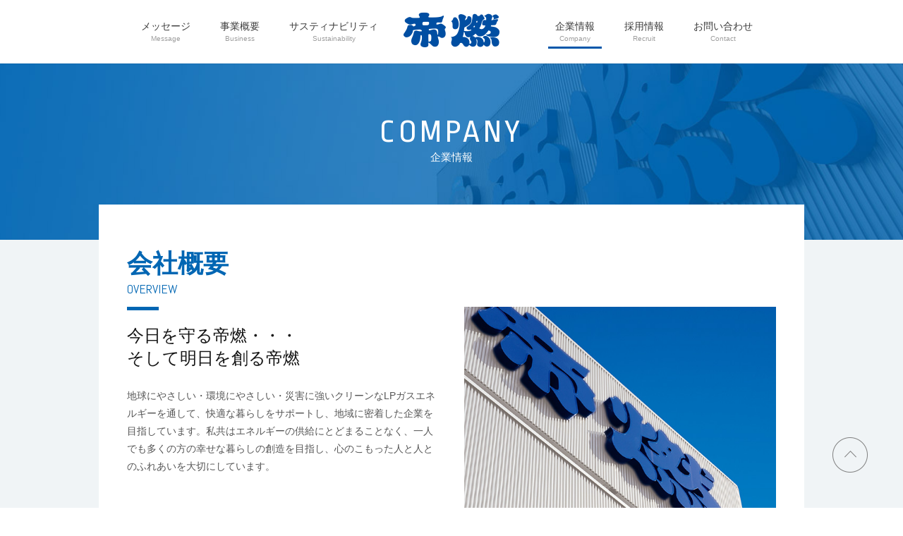

--- FILE ---
content_type: text/html
request_url: https://www.teinet.co.jp/about/profile/
body_size: 21147
content:
<!doctype html>
<html lang="ja">
<head>
<meta charset="utf-8">
<meta http-equiv="x-ua-compatible" content="ie=edge">
<title>会社概要 | 帝燃産業株式会社</title>
<meta name="description" content="京阪神地区（大阪府・京都府・兵庫県・奈良県・滋賀県）・山口県内のガス・水・電気と人々のライフラインを支える帝燃産業株式会社の会社概要をご紹介します。設立年、資本金、従業員数などの基本情報はこちらからご覧いただけます。">

<meta name="format-detection" content="telephone=no">
<!-- Google tag (gtag.js) -->
<script async src="https://www.googletagmanager.com/gtag/js?id=G-FYS6RW70EG"></script>
<script>
  window.dataLayer = window.dataLayer || [];
  function gtag(){dataLayer.push(arguments);}
  gtag('js', new Date());

  gtag('config', 'G-FYS6RW70EG');
  gtag('config', 'UA-125321909-1');
</script>

<link rel="canonical" href="https://www.teinet.co.jp/about/profile/" />
<link rel="apple-touch-icon" href="../../apple-touch-icon.png"><!-- favicon.icoはルートに配置で自動的に選択 -->
<link rel="stylesheet" href="../../css/normalize.css">
<link rel="stylesheet" href="../../css/main.css">
<link rel="stylesheet" href="../../css/meanmenu.css">
</head>
<body class="wmm">

<span id="megamenu-overlay"></span>

<!-- ========== header ========== -->
<header>
	<h1 class="header-logo"><a href="../../"><img src="../../images/common/logo.png" alt="帝燃"></a></h1>
	<nav>
		<div class="nav-container">
			<ul>
				<li><a href="../../message/">メッセージ<span>Message</span></a></li>
				<li class="m-menu megamenu-business"><a href="../../business/">事業概要<span>Business</span></a>
					<ul>
						<li><a href="../../business/lp/">LPガス事業</a></li>
						<li><a href="../../business/security/">保安体制</a></li>
						<li><a href="../../business/gas/">都市ガス関係</a></li>
						<li><a href="../../business/water/">ウォーター事業</a></li>
						<li><a href="../../business/next_generation/">太陽光発電・エネファーム</a></li>
						<li><a href="../../business/reform/">リフォーム事業</a></li>
						<li><a href="../../business/agriculture/">農業</a></li>
					</ul>
				</li>
				<li class="m-menu megamenu-sustainability"><a href="../../sustainability/">サスティナビリティ<span>Sustainability</span></a>
					<ul>
						<li><a href="../../sustainability/sdgs/">SDGs</a></li>
						<li><a href="../../sustainability/carbon_neutrality/">カーボンニュートラル</a></li>
						<li><a href="../../sustainability/contribution/">地域・社会貢献</a></li>
					</ul>
				</li>
				<li class="m-menu megamenu-about nav-current"><a href="../../about/">企業情報<span>Company</span></a>
					<ul>
						<li><a href="../../about/philosophy/">企業理念</a></li>
						<li><a href="../../about/profile/">会社概要</a></li>
						<li><a href="../../about/branch/">事業所</a></li>
						<li><a href="../../about/group/">帝燃グループ</a></li>
						<li><a href="../../about/history/">帝燃産業のあゆみ</a></li>
						<li><a href="../../about/commendation/">受賞・表彰関係</a></li>
					</ul>
				</li>
				<li><a href="https://www.teinen-saiyo.jp/" target="_blank">採用情報<span>Recruit</span></a>
				</li>
				<li><a href="../../contact/">お問い合わせ<span>Contact</span></a></li>
				<li class="payment"><a href="../../payment/">お支払い方法について</a></li>
				<li class="price"><a href="../../price/">料金について</a></li>
				<li class="safety"><a href="../../safety/">安心・安全対策</a>
					<ul>
						<li><a href="../../safety/smell/">保安に関する緊急対応</a></li>
						<li><a href="../../safety/mycon/">マイコンメーター復帰</a></li>
					</ul>
				</li>
				<li class="faq"><a href="../../faq/">よくある質問</a></li>
				<li class="tyoyaku"><a href="https://www.teinenyoyaku.jp" target="_blank">開閉栓のお申し込み</a></li>
				<li class="treform"><a href="https://www.teinen-reform.jp" target="_blank">リフォーム</a></li>
				<li class="tmydenki"><a href="https://www.egmkt.co.jp/inquiry/mp_simulate_form_no_apply" target="_blank">ていねんでんき</a></li>
			</ul>
		</div>
	</nav>
</header>
<!-- ========== /header ========== -->

<!-- ========== megamenu ========== -->
<div id="megamenu">
	<!-- .megamenu-business -->
	<div class="megamenu-business">
		<div class="megamenu-inner">
			<dl>
				<dt><a href="../../business/"><span>事業概要</span></a></dt>
				<dd>
					<div>
						<a href="../../business/lp/">
							<img src="../../images/common/megamenu-business-img1.jpg" alt="LPガス事業">
							<span>LPガス事業</span>
						</a>
					</div>
				</dd>
				<dd>
					<div>
						<a href="../../business/security/">
							<img src="../../images/common/megamenu-business-img2.jpg" alt="保安体制">
							<span>保安体制</span>
						</a>
					</div>
				</dd>
				<dd>
					<div>
						<a href="../../business/gas/">
							<img src="../../images/common/megamenu-business-img3.jpg" alt="都市ガス関係">
							<span>都市ガス関係</span>
						</a>
					</div>
				</dd>
				<dd>
					<div>
						<a href="../../business/water/">
							<img src="../../images/common/megamenu-business-img4.jpg" alt="ウォーター事業">
							<span>ウォーター事業</span>
						</a>
					</div>
				</dd>
				<dd>
					<div>
						<a href="../../business/next_generation/">
							<img src="../../images/common/megamenu-business-img5.jpg" alt="太陽光発電・エネファーム">
							<span>太陽光発電・<br>エネファーム</span>
						</a>
					</div>
				</dd>
				<dd>
					<div>
						<a href="../../business/reform/">
							<img src="../../images/common/megamenu-business-img6.jpg" alt="リフォーム事業">
							<span>リフォーム事業</span>
						</a>
					</div>
				</dd>
				<dd>
					<div>
						<a href="../../business/agriculture/">
							<img src="../../images/common/megamenu-business-img7.jpg" alt="農業">
							<span>農業</span>
						</a>
					</div>
				</dd>
			</dl>
		</div><!-- .megamenu-inner -->
	</div>
	<!-- .megamenu-business -->
	<!-- .megamenu-sustainability -->
	<div class="megamenu-sustainability">
		<div class="megamenu-inner">
			<dl>
				<dt><a href="../../sustainability/"><span>サスティナビリティ</span></a></dt>
				<dd>
					<div>
						<a href="../../sustainability/sdgs/">
							<img src="../../images/common/megamenu-sus-img1.jpg" alt="SDGs">
							<span>SDGs</span>
						</a>
					</div>
				</dd>
				<dd>
					<div>
						<a href="../../sustainability/carbon_neutrality/">
							<img src="../../images/common/megamenu-sus-img2.jpg" alt="カーボンニュートラル">
							<span>カーボン<br>ニュートラル</span>
						</a>
					</div>
				</dd>
				<dd>
					<div>
						<a href="../../sustainability/contribution/">
							<img src="../../images/common/megamenu-sus-img3.jpg" alt="地域・社会貢献">
							<span>地域・社会貢献</span>
						</a>
					</div>
				</dd>
			</dl>
		</div><!-- .megamenu-inner -->
	</div>
	<!-- .megamenu-sustainability -->
	<!-- .megamenu-about -->
	<div class="megamenu-about">
		<div class="megamenu-inner">
			<dl>
				<dt><a href="../../about/"><span>企業情報</span></a></dt>
				<dd>
					<div>
						<a href="../../about/philosophy/">
							<img src="../../images/common/megamenu-about-img1.jpg" alt="企業理念">
							<span>企業理念</span>
						</a>
					</div>
				</dd>
				<dd>
					<div>
						<a href="../../about/profile/">
							<img src="../../images/common/megamenu-about-img2.jpg" alt="会社概要">
							<span>会社概要</span>
						</a>
					</div>
				</dd>
				<dd>
					<div>
						<a href="../../about/branch/">
							<img src="../../images/common/megamenu-about-img3.jpg" alt="事業所">
							<span>事業所</span>
						</a>
					</div>
				</dd>
				<dd>
					<div>
						<a href="../../about/group/">
							<img src="../../images/common/megamenu-about-img4.jpg" alt="帝燃グループ">
							<span>帝燃グループ</span>
						</a>
					</div>
				</dd>
				<dd>
					<div>
						<a href="../../about/history/">
							<img src="../../images/common/megamenu-about-img5.jpg" alt="帝燃産業のあゆみ">
							<span>帝燃産業のあゆみ</span>
						</a>
					</div>
				</dd>
				<dd>
					<div>
						<a href="../../about/commendation/">
							<img src="../../images/common/megamenu-about-img6.jpg" alt="受賞・表彰関係">
							<span>受賞・表彰関係</span>
						</a>
					</div>
				</dd>
			</dl>
		</div><!-- .megamenu-inner -->
	</div>
	<!-- .megamenu-about -->
	<!-- .megamenu-recruit -->
	<div class="megamenu-recruit">
		<div class="megamenu-inner">
			<dl>
				<dt><a href="https://www.teinen-saiyo.jp/" target="_blank"><span>採用情報</span></a></dt>
				<dd>
					<div>
						<a href="../../recruit/info/">
							<img src="../../images/common/megamenu-recruit-img1.jpg" alt="お知らせ">
							<span>お知らせ</span>
						</a>
					</div>
				</dd>
				<dd>
					<div>
						<a href="../../recruit/advantage/">
							<img src="../../images/common/megamenu-recruit-img2.jpg" alt="帝燃産業の強み">
							<span>帝燃産業の強み</span>
						</a>
					</div>
				</dd>
				<dd>
					<div>
						<a href="../../recruit/stepup/">
							<img src="../../images/common/megamenu-recruit-img3.jpg" alt="昇進制度">
							<span>昇進制度</span>
						</a>
					</div>
				</dd>
				<!--<dd>
					<div>
						<a href="../../recruit/message/">
							<img src="../../images/common/megamenu-recruit-img4.jpg" alt="先輩社員のメッセージ">
							<span>先輩社員の<br>メッセージ</span>
						</a>
					</div>
				</dd>-->
				<dd>
					<div>
						<a href="../../recruit/saiyo_info/">
							<img src="../../images/common/megamenu-recruit-img5.jpg" alt="新卒採用情報">
							<span>新卒採用情報</span>
						</a>
					</div>
				</dd>
				<dd>
					<div>
						<a href="../../recruit/saiyo_career_info/">
							<img src="../../images/common/megamenu-recruit-img6.jpg" alt="キャリア採用情報">
							<span>キャリア採用情報</span>
						</a>
					</div>
				</dd>
				<dd>
					<div>
						<a href="../../recruit/entry/">
							<img src="../../images/common/megamenu-recruit-img7.jpg" alt="エントリーシート">
							<span>エントリーシート</span>
						</a>
					</div>
				</dd>
			</dl>
		</div><!-- .megamenu-inner -->
	</div>
	<!-- .megamenu-recruit -->
</div><!-- #megamenu -->
<!-- ========== /megamenu ========== -->

<!-- ========== main ========== -->
<section class="about-main">
	<main>

		<!-- title -->
		<div class="gp-title-container">
			<p class="tit">COMPANY</p>
			<h1 class="titex">企業情報</h1>
		</div>
		<!-- title -->

		<!-- contents -->
		<div class="profile-container container">
			<div class="profile-inner sbc-lpgas">

				<h1 class="ctit">会社概要</h1>
				<p class="ctitex">OVERVIEW</p>

				<figure class="top_pc"><img src="../../images/about/profile/profile01.jpg" alt=""></figure>
				<h2>今日を守る帝燃・・・<br>そして明日を創る帝燃</h2>
				<p>地球にやさしい・環境にやさしい・災害に強いクリーンなLPガスエネルギーを通して、快適な暮らしをサポートし、地域に密着した企業を目指しています。私共はエネルギーの供給にとどまることなく、一人でも多くの方の幸せな暮らしの創造を目指し、心のこもった人と人とのふれあいを大切にしています。</p>
				<figure class="top_sp"><img src="../../images/about/profile/profile01.jpg" alt=""></figure>

<table>
<tr>
<th>商　号</th>
<td>帝燃産業株式会社<br/>
<a href="https://www.teinet.co.jp" target="_blank">https://www.teinet.co.jp</a></td>
</tr>
<tr>
<th>所在地</th>
<td>〒567-0865 大阪府茨木市横江1-1-20</td>
</tr>
<tr>
<th>創　業</th>
<td>1955年（昭和30年）2月24日</td>
</tr>
<tr>
<th>設　立</th>
<td>1963年（昭和38年）1月7日</td>
</tr>
<tr>
<th>資本金</th>
<td>4,500万円</td>
</tr>
<tr>
<th>代表者名</th>
<td>中村　博兆</td>
</tr>
<tr>
<th>従業員数</th>
<td>200名</td>
</tr>
<tr>
<th>事業内容</th>
<td>液化石油ガス販売事業、簡易ガス事業、ウォーター事業、住宅設備機器販売事業、電気工事事業、給排水管施工事業、一般高圧ガス販売事業、LPガス供給設備工事業</td>
</tr>
<tr>
<th>主要取引業者</th>
<td>伊丹産業株式会社、大阪ガス株式会社、リンナイ株式会社、株式会社ノーリツ、パナソニック株式会社、ジクシス株式会社、㈱パロマ、トーヨーエナジー株式会社、株式会社エディオン、ＥＮＥＯＳ株式会社</td>
</tr>
<tr>
<th>取引銀行</th>
<td>三菱UFJ銀行、りそな銀行、池田泉州銀行、三井住友銀行、京都銀行、山口銀行</td>
</tr>
<tr>
<th>加入団体</th>
<td>（社）大阪府エルピーガス協会、（社）日本コミュニティーガス協会近畿支部、（社）近畿液化ガス保安協議会、京都府高圧ガス地域防災協議会、（社）京都府エルピーガス協会、京都府LPG保安研究会、兵庫県プロパンガス協会、（社）大阪府高圧ガス安全協会、大阪府高圧ガス地域防災協議会</td>
</tr>
<tr>
<th>資格保持者数</th>
<td>丙種ガス主任技術者　18名<br />
乙種ガス主任技術者　1名<br />
高圧ガス販売主任者（第一種販売主任者・一般高圧ガス）　6名<br />
第二種販売主任者　144名<br />
液化石油ガス設備士　98名<br />
危険物取扱者（乙種、丙種）　14名<br />
第二種電気工事士　67名<br />
一級管工事施工管理技士　1名<br />
二級管工事施工管理技士　11名<br />
高圧ガス製造責任者（丙種化学液石）　22名<br />
高圧ガス製造責任者（丙種化学特別）　5名<br />
保安業務員　42名<br />
給水装置工事主任技術者　41名<br />
工事担任者（AI3種、DD3種）　5名<br />
電気工事士一種　1名<br />
一級建築士　2名<br />
構造設計一級建築士　1名<br />
建築施工管理技士2級　3名<br />
耐震診断士　1名<br />
インテリアコーディネーター　1名<br />
リフォームスタイリスト　2名<br />
福祉住環境コーディネーター（2級、3級）　4名<br />
第一種衛生管理者　1名<br>
宅地建物取引士　3名<br />
ファイナンシャルプランナー2級　1名<br />
家電アドバイザー　1名<br />
家電エンジニア　1名<br />
</td>
</tr>
<tr>
<th>許可・登録</th>
<td>建設業許可　国土交通大臣許可（般-７）第29502号（電気・管・建築・大工・内装仕上・屋根・タイルレンガ等）<br/>
設計事務所登録　大阪府知事登録（イ）第25151号　帝燃産業株式会社一級建築士事務所</td>
</tr>
<tr>
<th>関連会社</th>
<td>テイネン株式会社　京都府宇治市<br />
株式会社テイネン山陽　山口市光市<br />
株式会社都島ガスセンター　大阪市都島区</td>
</tr>
</table>
	<p class="nn-btn"><a href="lp-gas_sales_business_certificate.html">液化石油ガス販売事業者証</a></p>


			</div>
		</div>
		<!-- contents -->

		<!-- breadcrumbs -->
		<div class="breadcrumbs-container">
			<ul class="container">
				<li><a href="../../">HOME</a></li>
				<li><a href="../">企業情報</a></li>
				<li>会社概要</li>
			</ul>
		</div>
		<!-- breadcrumbs -->

	</main>
</section>
<!-- ========== /main ========== -->

<!-- ========== footer ========== -->
<footer>

	<!-- contact -->
	<div class="contact-container">
		<div class="contact-inner container">
			<p class="contact-txt">帝燃産業へのご相談やご質問など、<span class="txtbr_sp">こちらよりお気軽にお問い合わせいただけます。</span><br>お近くの事業所へご連絡下さい。<br>※ 近畿圏外からお問い合わせの方は、<span class="txtbr_sp">（）内のお電話番号にご連絡下さい。</span></p>
			<p class="contact-txt2">受付時間：平日9:00〜17:30</span></p>
			<div class="contact-box">
				<ul class="contact-tel">
					<li><img src="../../images/common/tel_footer1.png" alt="本社：0120-408-551（072-652-1551）"></li>
					<li><img src="../../images/common/tel_footer2.png" alt="大阪市内：0120-123-590（06-6167-7741）"></li>
					<li><img src="../../images/common/tel_footer3.png" alt="南近畿（堺、泉南、八尾、松原など）：0120-555-727（072-247-5585）"></li>
					<li><img src="../../images/common/tel_footer4.png" alt="京都：0120-381-176（0774-63-4121）"></li>
					<li><img src="../../images/common/tel_footer5.png" alt="奈良：0120-072-722（0744-34-2550）"></li>
					<li><img src="../../images/common/tel_footer6.png" alt="姫路：0120-501-130（079-273-8594）"></li>
				</ul>
				<p class="contact-btn"><a href="../../contact/input/">メールでのお問い合わせ</a></p>
			</div>
		</div>
	</div>
	<!-- contact -->

	<!-- pagetop -->
	<div class="pagetop-container">
		<div class="pagetop-inner">
			<div class="footer-pagetop totop"><img src="../../images/common/btn-pagetop.png" alt="ページトップへ"></div>
		</div>
	</div>
	<!-- pagetop -->

	<!-- link-sp -->
	<div class="link-sp-container">
		<div class="link-sp-inner">
			<ul>
				<li><a href="../../about/profile/">会社概要</a></li>
				<li><a href="https://www.teinen-saiyo.jp/" target="_blank">採用情報</a></li>
				<li><a href="../../payment/">お支払い方法について</a></li>
				<li><a href="../../price/">料金について</a></li>
				<li><a href="../../safety/">安心・安全対策</a></li>
				<li><a href="../../faq/">よくある質問</a></li>
				<li><a href="https://www.teinenyoyaku.jp" target="_blank">開閉栓のお申し込み</a></li>
				<li><a href="https://www.teinen-reform.jp" target="_blank">リフォーム</a></li>
				<li><a href="https://www.egmkt.co.jp/inquiry/mp_simulate_form_no_apply" target="_blank">ていねんでんき</a></li>
				<li><a href="../../privacy/">プライバシーポリシー</a></li>
			</ul>
		</div>
	</div>
	<!-- link-sp -->

	<!-- link-pc -->
	<div class="link-pc-container">
		<div class="link-pc-inner container">
			<ul>
				<li><a href="../../about/profile/">会社概要</a></li>
				<li><a href="https://www.teinen-saiyo.jp/" target="_blank">採用情報</a></li>
				<li><a href="../../payment/">お支払い方法について</a></li>
				<li><a href="../../price/">料金について</a></li>
				<li><a href="../../safety/">安心・安全対策</a></li>
				<li><a href="../../faq/">よくある質問</a></li>
				<li><a href="https://www.teinenyoyaku.jp" target="_blank">開閉栓のお申し込み</a></li>
				<li><a href="https://www.teinen-reform.jp" target="_blank">リフォーム</a></li>
				<li><a href="https://www.egmkt.co.jp/inquiry/mp_simulate_form_no_apply" target="_blank">ていねんでんき</a></li>
				<li><a href="../../privacy/">プライバシーポリシー</a></li>
			</ul>
			<div class="footer-bnr-pc"><img src="../../images/common/bnr-gamba.png" alt="帝燃産業とテイネンはガンバ大阪のオフィシャルサポーターです" usemap="#Map01"></div>
				<map name="Map01">
				<area shape="rect" coords="0,0,173,27" href="http://www2.gamba-osaka.net/sponsor/" target="_blank" alt="ガンバ大阪">
				<area shape="rect" coords="186,0,340,22" href="http://teinen.co.jp" target="_blank" alt="テイネン株式会社">
				</map>
		</div>
	</div>
	<!-- link-pc -->

	<!-- info -->
	<div class="info-container container">
		<div class="info-inner">
			<p class="footer-logo"><a href="../../"><img src="../../images/common/footer-logo.png" alt="帝燃"></a></p>
			<p class="footer-companyname">帝燃産業株式会社</p>
			<p class="footer-adress">本社　〒567-0865 大阪府茨木市横江1-1-20　<span>TEL. 072-652-1551（代）　FAX. 072-652-1881</span></p>
		</div>
	</div>
	<!-- info -->

	<!-- bnr-sp -->
	<div class="bnr-sp-container">
		<div class="bnr-sp-inner container">
			<div class="footer-bnr-sp"><img src="../../images/common/bnr-gamba.png" alt="帝燃産業とテイネンはガンバ大阪のオフィシャルサポーターです" usemap="#Map01"></div>
				<map name="Map01">
				<area shape="rect" coords="0,0,170,26" href="http://www2.gamba-osaka.net/sponsor/" target="_blank" alt="ガンバ大阪">
				<area shape="rect" coords="181,0,330,21" href="http://teinen.co.jp" target="_blank" alt="テイネン株式会社">
				</map> 
		</div>
	</div>
	<!-- bnr-sp -->

	<!-- copy -->
	<div class="copy-container">
		<div class="copy-inner container">
			<p class="copyright">Copyright &copy; Teinen Sangyo Co.,Ltd. All Rights Reserved.</p>
		</div>
	</div>
	<!-- copy -->

</footer>
<!-- ========== /footer ========== -->

<script src="../../script/script.js"></script>
</body>
</html>


--- FILE ---
content_type: text/css
request_url: https://www.teinet.co.jp/css/main.css
body_size: 190078
content:
@charset "utf-8";
/* ========== WebFont ========== */
@import url('https://fonts.googleapis.com/css?family=Ropa+Sans');
@import url('https://fonts.googleapis.com/css?family=Abel');
@import url('https://fonts.googleapis.com/css2?family=Noto+Sans+JP:wght@100..900&display=swap');
/* ========== すべて共通 ========== */
html, body {
  font-size: 16px;
  font-family: -apple-system, BlinkMacSystemFont, "Helvetica Neue", YuGothic, "ヒラギノ角ゴ ProN W3", Hiragino Kaku Gothic ProN, Arial, "メイリオ", Meiryo, sans-serif;
  color: #151515;
  position: relative;
  overflow-x: hidden !important;
  overflow-y: scroll;
  -webkit-overflow-scrolling: touch;
}
body, div, p, h1, h2, h3, h4, ul, figure {
  margin: 0;
  padding: 0;
}
@media print, screen and (min-width: 768px) {
  html {
    overflow: auto;
  }
  body {
    overflow: hidden;
    min-width: 1040px;
  }
}
p, td, th, li {
  line-height: 1.8;
}
li {
  list-style-type: none;
}
img {
  width: 100%;
  height: auto;
  vertical-align: bottom;
}
a {
  color: #000000;
  text-decoration: none;
}
a:hover {
  color: #000000;
  text-decoration: underline;
}
a:active {
  color: #000000;
  text-decoration: underline;
}
.container {
  margin: 0 auto;
  padding-left: 20px;
  padding-right: 20px;
}
@media print, screen and (min-width: 768px) {
  .container {
    padding: 0 20px;
    max-width: 1040px;
    box-sizing: border-box;
  }
}
p.sec {
  padding-top: 1rem;
}
span.txtbr:before {
  content: none;
}
@media print, screen and (min-width: 768px) {
  span.txtbr:before {
    content: "\A";
    white-space: pre;
  }
}
span.txtbr_sp:before {
  content: "\A";
  white-space: pre;
}
@media print, screen and (min-width: 768px) {
  span.txtbr_sp:before {
    content: none;
  }
}
/* ========== ヘッダー ========== */
header {
  background: #ffffff;
  position: relative;
  height: 45px;
  box-sizing: border-box;
  z-index: 1999;
}
.wmm header {
  position: fixed;
  top: 0;
  width: 100%;
  z-index: 1999;
}
.wmm main {
  margin-top: 45px;
}
.header-logo {
  position: relative;
  float: left;
  width: 69px;
  height: auto;
  line-height: 1;
  padding: 9px 0 9px 20px;
  margin: 0;
  font-size: 1rem;
}
@media print, screen and (min-width: 768px) {
  header {
    height: 90px;
    box-shadow: 0 1px 1px -1px rgba(0, 0, 0, 0.3);
  }
  .wmm main {
    margin-top: 90px;
  }
  .header-logo {
    width: 138px;
    position: absolute;
    top: 16px;
    left: 50%;
    padding: 0;
    margin-left: -69px;
  }
}
/* ========== ナビゲーション ========== */
.nav-container {
  display: block;
  overflow: hidden;
}
.nav-container li a span {
  color: #fff;
}
@media screen and (max-width:767px) {
  .nav-container li a span {
    display: none;
  }
}
@media print, screen and (min-width: 768px) {
  .nav-container ul {
    overflow: hidden;
    width: 900px;
    margin: 16px auto 0;
  }
  .nav-container li {
    float: left;
    padding: 0;
    margin: 0 11px;
    box-sizing: border-box;
    text-align: center;
    line-height: 1.2;
    height: 74px;
  }
  .nav-container li a {
    font-size: 0.875rem;
    color: #3c3c3c;
    display: block;
    padding: 13px 10px 5px;
  }
  .nav-container li a span {
    font-size: 0.625rem;
    color: #9e9e9e;
  }
  .nav-container li a span:before {
    content: "\A";
    white-space: pre;
  }
  .nav-container li.nav-current a {
    border-bottom: 3px solid #0057aa;
    box-sizing: border-box;
  }
  .nav-container li a:hover {
    color: #5293b9;
    text-decoration: none;
    border-bottom: 3px solid #0057aa;
    box-sizing: border-box;
  }
  .nav-container li a:hover span {
    color: #5293b9;
  }
  .nav-container li:first-child {
    margin-left: 0;
  }
  .nav-container li:nth-child(4) {
    margin-left: 220px;
  }
  .nav-container li:nth-last-child(3) {
    margin-right: 0;
  }
  .nav-container li:nth-child(6) {
    margin-right: 0;
  }
  .nav-container li ul {
    display: none;
  }
  .nav-container li.payment, .nav-container li.price, .nav-container li.faq, .nav-container li.safety, .nav-container li.tyoyaku, .nav-container li.treform, .nav-container li.tmydenki, .nav-container li.teinentecho {
    display: none;
  }
}
/* ========== メガメニュー ========== */
#megamenu-overlay {
  display: block;
  position: absolute;
  top: 200;
  left: 0;
  width: 100%;
  height: 100%;
  background-color: #0066b3;
  opacity: 0.5;
  z-index: 1998;
  display: none;
}
#megamenu {
  clear: both;
  position: relative;
}
#megamenu > div {
  width: 100%;
  height: inherit !important;
  position: fixed;
  top: 90px;
  z-index: 1999;
  display: none;
}
.megamenu-inner {
  width: 100%;
  max-width: 100%;
  background: #fff;
  border-top: 1px solid #ddd;
}
#megamenu dl {
  width: 885px;
  height: 170px;
  margin: 0 auto;
  padding: 40px 0 20px;
  box-sizing: border-box;
  overflow: hidden;
  font-size: 1rem;
}
#megamenu dl dt {
  display: none;
}
#megamenu dl dd a {
  display: inline-block;
  color: #3c3c3c;
  text-align: center;
}
#megamenu dl dd a img {
  width: 120px;
  height: auto;
  margin-bottom: 8px;
}
#megamenu dl dd {
  font-size: 0.875rem;
  line-height: 1.4;
  box-sizing: border-box;
  margin: 0 25px 0 0;
}
#megamenu dl dd:last-child {
  margin: 0;
}
#megamenu dl dd a {
  display: block !important;
}
#megamenu dl dd > a {
  margin-bottom: 12px;
}
/* 事業概要 [business] */
.megamenu-business .megamenu-inner {
  background: #fff;
}
#megamenu .megamenu-business dl {
  width: 990px;
}
.megamenu-business dl dt {
  display: none;
}
.megamenu-business dl dd {
  float: left;
  width: 120px;
}
#megamenu .megamenu-business dl dd a img {
  width: 120px;
  height: auto;
}
/* サスティナビリティ [sustainability] */
.megamenu-sustainability .megamenu-inner {
  background: #fff;
}
#megamenu .megamenu-sustainability dl {
  width: 410px;
}
.megamenu-sustainability dl dt {
  display: none;
}
.megamenu-sustainability dl dd {
  float: left;
  width: 120px;
}
#megamenu .megamenu-sustainability dl dd a img {
  width: 120px;
  height: auto;
}
/* 企業情報 [about] */
.megamenu-about .megamenu-inner {
  background: #fff;
}
#megamenu .megamenu-about dl {
  width: 885px;
}
.megamenu-about dl dt {
  display: none;
}
.megamenu-about dl dd {
  float: left;
  width: 120px;
}
#megamenu .megamenu-about dl dd a img {
  width: 120px;
  height: auto;
}
/* 採用情報 [recruit] */
.megamenu-recruit .megamenu-inner {
  background: #fff;
}
#megamenu .megamenu-recruit dl {
  width: 885px;
}
.megamenu-recruit dl dt {
  display: none;
}
.megamenu-recruit dl dd {
  float: left;
  width: 120px;
}
#megamenu .megamenu-recruit dl dd a img {
  width: 120px;
  height: auto;
}
/* ========== フッター ========== */
footer {
  background: #2d3035;
}
/* contact */
.contact-container {
  padding: 30px 0;
  background: #0066b3 url(../images/common/contact_bk_sp.jpg) no-repeat center bottom;
  background-size: cover;
}
.contact-txt {
  color: #fff;
  font-size: 0.875rem;
  line-height: 1.6;
  text-align: center;
  margin: 0 auto 15px;
}
.contact-txt2 {
  color: #fff;
  font-size: 0.875rem;
  line-height: 1.6;
  text-align: center;
  margin: 0 auto 25px;
}
.contact-tel {
  margin: 0 auto;
  padding: 0;
  max-width: 248px;
}
.contact-tel li {
  margin: 0 auto 25px;
}
.contact-tel li:last-child {
  margin: 0 auto;
}
.contact-btn {
  margin: 35px auto 0;
  padding: 5px 8px;
  width: 70%;
  border-radius: 25px;
  min-height: 50px;
  background: #fff url(../images/common/arrow-blue.png) no-repeat 94% center;
  background-size: 7px auto;
  text-align: center;
  box-sizing: border-box;
}
.contact-btn a {
  color: #0066b3;
  font-size: 1rem;
  font-weight: bold;
  display: block;
  padding: 7px 0 0;
  box-sizing: border-box;
}
@media print, screen and (min-width: 768px) {
  .contact-container {
    padding: 40px 0 50px;
    background: #0066b3 url(../images/common/contact_bk_pc.jpg) no-repeat center top;
    background-size: cover;
  }
  .contact-txt {
    font-size: 0.9375rem;
    margin: 0 auto 25px;
  }
  .contact-txt2 {
    font-size: 0.9375rem;
    margin: 0 auto 45px;
  }
  .contact-tel {
    overflow: hidden;
    width: 100%;
    max-width: 100%;
  }
  .contact-tel li {
    float: left;
    margin: 0 8% 45px 0;
    width: 28%;
  }
  .contact-tel li:nth-child(3n) {
    float: right;
    margin: 0;
  }
  .contact-btn {
    margin: 0 auto;
    padding: 7px 8px;
    width: 370px;
    border-radius: 35px;
    min-height: 60px;
    background: #fff url(../images/common/arrow-blue.png) no-repeat 94% center;
    background-size: 8px auto;
  }
  .contact-btn a {
    font-size: 1.25rem;
    padding: 6px 0 0;
  }
  .contact-btn a:hover {
    text-decoration: none;
  }
}
/* pagetop */
.pagetop-container {
  padding: 15px 0;
  display: block;
}
.footer-pagetop {
  width: 50px;
  height: auto;
  margin: 0 auto;
  cursor: pointer;
  display: block;
  position: relative;
  z-index: 9998;
}
.footer-pagetop1 {
  width: 100px;
  height: auto;
  margin: 0 auto;
  cursor: pointer;
  display: block;
  position: relative;
  z-index: 9998;
}
@media print, screen and (min-width: 768px) {
  .pagetop-container {
    padding: 0;
    position: relative;
  }
  .footer-pagetop {
    position: fixed;
    bottom: 50px;
    right: 50px;
  }
  .footer-pagetop1 {
    position: fixed;
    bottom: 125px;
    right: 25px;
  }
}
/* link-sp */
.link-sp-container {
  padding: 0;
  display: block;
}
.link-sp-container ul {
  overflow: hidden;
  border-bottom: 1px solid #858789;
  margin: 0;
}
.link-sp-container li {
  float: left;
  width: 50%;
  box-sizing: border-box;
  border-top: 1px solid #858789;
  border-right: 1px solid #858789;
  padding: 12px 15px;
  margin: 0;
  font-size: 0.875rem;
}
.link-sp-container li:nth-child(2n) {
  border-right: none;
}
.link-sp-container li a {
  color: #fff;
}
/*
.link-sp-container li:last-child {
	width: 100%;
	border-right: none;
}
*/
@media print, screen and (min-width: 768px) {
  .link-sp-container {
    display: none;
  }
}
/* link-pc */
.link-pc-container {
  display: none;
}
@media print, screen and (min-width: 768px) {
  .link-pc-container {
    display: block;
  }
  .link-pc-inner {
    overflow: hidden;
    border-bottom: 1px solid #858789;
    padding: 30px 0px 20px;
  }
  .link-pc-container ul {
    float: left;
    overflow: hidden;
    width: 680px;
  }
  .link-pc-container li {
    float: left;
    font-size: 0.8125rem;
    box-sizing: border-box;
    padding: 0 1em 5px 0;
    margin: 0 0.5em 0 0;
  }
  .link-pc-container li a {
    color: #fff;
  }
  .footer-bnr-pc {
    float: right;
  }
  .footer-bnr-pc img {
    width: 340px;
    margin: 0;
    box-sizing: border-box;
    display: block;
    vertical-align: bottom;
  }
}
/* info */
.info-container {
  padding: 30px 0;
}
.footer-logo {
  width: 138px;
  padding: 0;
  margin: 0 auto;
}
.footer-companyname {
  font-size: 1.125rem;
  text-align: center;
  margin: 15px auto 5px;
  color: #fff;
}
.footer-adress {
  font-size: 0.8125rem;
  text-align: center;
  margin: 0 auto;
  color: #fff;
}
.footer-adress span:before {
  content: "\A";
  white-space: pre;
}
@media print, screen and (min-width: 768px) {
  .info-container {
    padding: 30px 20px 0;
  }
  .info-inner {
    overflow: hidden;
  }
  .footer-logo {
    float: right;
    width: 138px;
    padding: 0;
    margin: 0;
  }
  .footer-companyname {
    font-size: 0.9375rem;
    line-height: 1.4;
    text-align: left;
    margin: 0 0 2px;
  }
  .footer-adress {
    font-size: 0.8125rem;
    text-align: left;
    margin: 0;
  }
  .footer-adress span:before {
    content: none;
    white-space: pre;
  }
}
@media print, screen and (min-width: 1040px) {
  .info-container {
    padding: 30px 0 0;
  }
}
/* bnr-sp */
.bnr-sp-container {
  display: block;
}
.footer-bnr-sp {
  padding: 35px 0;
  border-top: 1px solid #858789;
  border-bottom: 1px solid #858789;
}
.footer-bnr-sp img {
  width: 330px;
  margin: 0 auto;
  box-sizing: border-box;
  display: block;
  vertical-align: bottom;
}
@media print, screen and (min-width: 768px) {
  .bnr-sp-container {
    display: none;
  }
}
/* copy */
.copy-container {
  padding: 35px 0 50px;
}
.copyright {
  font-size: 0.6875rem;
  text-align: center;
  color: #fff;
}
@media print, screen and (min-width: 768px) {
  .copy-container {
    padding: 0 20px 100px;
  }
  .copyright {
    font-size: 0.625rem;
    text-align: left;
    margin-left: -20px;
  }
}
/* breadcrumbs */
.breadcrumbs-container {
  padding: 40px 0 20px;
}
.breadcrumbs-container ul {
  overflow: hidden;
}
.breadcrumbs-container li {
  float: left;
  font-size: 0.75rem;
  color: #555;
}
.breadcrumbs-container li:after {
  padding: 0 10px;
  content: "／";
  color: #555;
}
.breadcrumbs-container li:last-child:after {
  content: "";
}
.breadcrumbs-container li a {
  color: #555;
}
.breadcrumbs-container li a:hover {
  text-decoration: underline;
}
/* ===== 画像切替（PC/SP） ===== */
.sp {
  display: block;
}
.pc {
  display: none;
}
@media print, screen and (min-width: 768px) {
  .sp {
    display: none;
  }
  .pc {
    display: block;
  }
}
/* =============================================================================== */
/* ============================== 以下各ページの指定 ============================== */
/* =============================================================================== */
/* ========== HOME [/index.html] ========== */
/* KEYVISUAL */
.home-keyvisual {
  display: block;
  width: 100%;
  position: relative;
  overflow: hidden;
  background: #efefef;
}
.home-slider-wrapper {
  display: block;
  width: 100%;
  position: relative;
  overflow: hidden;
}
.home-slider-wrapper li {
  line-height: 1;
}
#slider-sp {
  display: block;
}
#slider-pc {
  display: none;
}
@media print, screen and (min-width: 768px) {
  #slider-sp {
    display: none;
  }
  #slider-pc {
    display: block;
  }
}
/* メインエリア */
.home-main {
  padding: 0;
}
/* WHO WE ARE */
.who-container {
  padding: 30px 0;
  background-color: #fff;
}
.who-container p.titex {
  padding: 0;
  margin: 0;
  font-size: 1.5625rem;
  line-height: 1.2;
  text-align: center;
  color: #3c3c3c;
  letter-spacing: 0.1em;
  font-family: 'Ropa Sans', sans-serif;
}
.who-container h2 {
  color: #888;
  font-size: 0.75rem;
  text-align: center;
  font-weight: normal;
  margin: 0;
  padding: 0;
}
.who-container p.whotxt {
  color: #151515;
  font-size: 0.875rem;
  margin: 0;
  padding: 15px 0 0;
  line-height: 1.6;
}
@media print, screen and (min-width: 768px) {
  .who-container {
    padding: 55px 0;
    background-color: #f0f4f6;
  }
  .who-container p.titex {
    font-size: 2.25rem;
  }
  .who-container p.whotxt {
    font-size: 0.9375rem;
    padding: 25px 30px 0;
    text-align: center;
  }
}
/* PICK UP */
.pickup-container {
  padding: 35px 20px;
  background-color: #f0f4f6;
}
.pickup-container ul {
  margin: 0 auto;
  width: 100%;
}
.pickup-container li {
  background: #fff;
  margin: 0 auto 15px;
}
.pickup-container li:last-child {
  margin: 0 auto;
}
.pickup-container a {
  text-decoration: none;
}
.pickup-container figure {
  margin: 0;
  padding: 0 0 20px;
}
.pickup-container figure:hover {
  opacity: 0.5;
}
.pickup-container img {
  width: 100%;
}
.pickup-container li figcaption {
  padding: 15px 0 0;
  color: #888;
  font-size: 0.75rem;
  line-height: 1.4;
  text-align: center;
}
.pickup-container li figcaption span {
  padding: 0;
  color: #3c3c3c;
  font-size: 1.5625rem;
  font-family: 'Ropa Sans', sans-serif;
}
.pickup-container li p {
  padding: 10px 20px 0;
  color: #151515;
  font-size: 0.875rem;
  line-height: 1.6;
}
.pickup-container li div {
  margin: 20px auto 0;
  padding: 5px 8px;
  width: 40%;
  background: #0066b3 url(../images/common/arrow-white.png) no-repeat 94% center;
  background-size: 6px auto;
  box-sizing: border-box;
  color: #fff;
  font-size: 0.875rem;
}
@media print, screen and (min-width: 768px) {
  .pickup-container {
    padding: 0 60px 60px;
  }
  .pickup-container ul {
    overflow: hidden;
    margin: 0 auto;
    width: 100%;
  }
  .pickup-container li {
    float: left;
    margin: 0 2% 0 0;
    width: 32%;
  }
  .pickup-container li:last-child {
    margin: 0;
  }
  .pickup-container figure {
    padding: 0 0 30px;
  }
  .pickup-container li figcaption {
    padding: 20px 20px 0;
    text-align: left;
  }
  .pickup-container li figcaption span {
    font-size: 2.25rem;
  }
  .pickup-container li p {
    padding: 15px 20px 0;
    font-size: 0.9375rem;
  }
  .pickup-container li div {
    margin: 25px auto 0 20px;
  }
}
/* notice and news */
.nn-container p.titex {
  padding: 0;
  margin: 0;
  font-size: 1.5625rem;
  line-height: 1.2;
  text-align: center;
  color: #3c3c3c;
  letter-spacing: 0.1em;
  font-family: 'Ropa Sans', sans-serif;
}
.nn-container h2 {
  color: #888;
  font-size: 0.75rem;
  text-align: center;
  font-weight: normal;
  margin: 0;
  padding: 0 0 20px;
}
.nn-container .nn-btn {
  margin: 20px auto 0;
  padding: 5px 8px;
  width: 55%;
  background: #0066b3 url(../images/common/arrow-white.png) no-repeat 94% center;
  background-size: 6px auto;
  box-sizing: border-box;
}
.nn-container .nn-btn a {
  color: #fff;
  font-size: 0.875rem;
  display: block;
  text-decoration: none;
}
.nn-container .nn-btn:hover {
  opacity: 0.5;
}
@media print, screen and (min-width: 768px) {
  .nn-container {
    padding: 60px 0;
    background: #dbdddc url(../images/home/nn_bk.jpg) no-repeat center top;
    background-size: cover;
  }
  .nn-inner {
    overflow: hidden;
    padding: 0 20px;
    margin: 0 auto;
    max-width: 1040px;
    box-sizing: border-box;
  }
  .nn-container p.titex {
    font-size: 2.25rem;
    line-height: 1.1;
    text-align: left;
  }
  .nn-container h2 {
    text-align: left;
    padding: 0 0 15px;
  }
  .nn-container .nn-btn {
    margin: 30px auto 0;
    width: 40%;
  }
}
/* notice */
.notice-box {
  padding: 30px 0 35px;
  background-color: #fff;
}
.notice-box iframe {
  width: 100%;
  height: 270px;
}
ul.alltopnotice {
  border-bottom: 1px solid #ddd;
}
ul.alltopnotice li {
  border-top: 1px solid #ddd;
  padding: 15px 0 15px 25px;
  overflow: hidden;
  text-align: left;
  font-size: 0.875rem;
  line-height: 1.4;
  background: url(../images/home/notice-icon.png) no-repeat left 17px;
  background-size: 15px auto;
}
@media print, screen and (min-width: 768px) {
  .notice-box {
    float: left;
    width: 48%;
    background-color: rgba(255, 255, 255, 0.8);
    padding: 25px 0 30px;
  }
}
/* news */
.news-box {
  padding: 30px 0 35px;
  background-color: #f5f5f5;
}
.news-box iframe {
  width: 100%;
  height: 270px;
}
ul.alltopnews {
  border-bottom: 1px solid #ddd;
}
ul.alltopnews li {
  border-top: 1px solid #ddd;
  padding: 15px 0;
  overflow: hidden;
  text-align: left;
}
ul.alltopnews li p {
  font-size: 0.875rem;
  line-height: 1.4;
  margin: 0;
}
ul.alltopnews li p.newsdate {
  padding: 0 0 5px;
}
@media print, screen and (min-width: 768px) {
  .news-box {
    float: right;
    width: 48%;
    background-color: rgba(255, 255, 255, 0.8);
    padding: 25px 0 30px;
  }
  ul.alltopnews li p.newsdate {
    float: left;
    width: 20%;
  }
  ul.alltopnews li p.newslink {
    float: right;
    width: 78%;
    text-align: left;
  }
}
ul.alltopnews2 {
  border-bottom: 1px solid #ddd;
}
ul.alltopnews2 li {
  border-top: 1px solid #ddd;
  padding: 15px 0;
  overflow: hidden;
  text-align: left;
}
ul.alltopnews2 li p {
  font-size: 0.875rem;
  line-height: 1.4;
  margin: 0;
}
ul.alltopnews2 li p.newsdate {
  float: left;
  width: 20%;
  padding: 0 0 5px;
}
ul.alltopnews2 li p.newslink {
  float: right;
  width: 78%;
  text-align: left;
}
/* banners */
.bnr-container {
  padding: 35px 0;
  background-color: #fff;
}
.bnr-container .bnr-inner2 {
  margin: 0 auto;
  padding: 0 20px 25px;
}
.bnr-container .bnr-inner2_last {
  margin: 0 auto;
  padding: 0 20px 35px;
}
.bnr-container figure.pc {
  display: none;
}
.bnr-container figure.sp {
  display: block;
  width: 100%;
  margin: 0 auto;
  padding: 0;
  text-align: center;
}
@media print, screen and (min-width: 768px) {
  .bnr-container {
    padding: 70px 0;
  }
  .bnr-container .bnr-inner2 {
    width: 1000px;
    padding: 0;
  }
  .bnr-container .bnr-inner2_last {
    margin: 0 auto;
    padding: 0;
  }
  .bnr-container .bnr-inner3 {
    margin: 0 auto;
    width: 1000px;
    padding: 40px 0 70px;
  }
  .bnr-container .bnr-inner3 .wrapbox .wrapbox2 {
    overflow: hidden;
  }
  .bnr-container .bnr-inner3 .wrapbox .c3:nth-child(1) {
    float: left;
    width: 32%;
    margin: 0 2% 0 0;
  }
  .bnr-container .bnr-inner3 .wrapbox .c3:nth-child(2) {
    float: left;
    width: 32%;
    margin: 0 2% 0 0;
  }
  .bnr-container .bnr-inner3 .wrapbox .c3:nth-child(3) {
    float: right;
    width: 32%;
    margin: 0;
    padding: 0;
  }
	.bnr-inner4 {
		margin: 0 auto;
    width: 1000px;
    padding: 40px 0 70px;
	margin-top: 50px;
	margin-bottom: 120px;
	}
	
  .bnr-container figure.pc {
    display: block;
    width: 100%;
    margin: 0 auto;
    padding: 0;
    text-align: center;
  }
  .bnr-container figure.sp {
    display: none;
  }
	
	.wrapbox2 .c3:nth-child(1) {
	float: left;
    width: 49%;
    margin: 0 2% 0 0;
	}
	.wrapbox2 .c3:nth-child(2) {
	float: left;
    width: 49%;
    margin: 0 0 0 0
}

/* ================================================================= */
/* ====================== 汎用 ===================== */
.gp-main {
  background-color: #f0f4f6;
}
/* title */
.gp-title-container {
  background: #f0f4f6 url(../images/message/mv_sp.jpg) no-repeat center top;
  background-size: cover;
  min-height: 150px;
  box-sizing: border-box;
  padding: 40px 0;
}
.gp-title-container .tit {
  padding: 0;
  margin: 0;
  font-size: 1.5625rem;
  line-height: 1.2;
  text-align: center;
  color: #fff;
  letter-spacing: 0.1em;
  font-family: 'Ropa Sans', sans-serif;
}
.gp-title-container .titex {
  margin: 0;
  padding: 0;
  color: #fff;
  font-size: 0.75rem;
  text-align: center;
  font-weight: normal;
}
@media print, screen and (min-width: 768px) {
  .gp-title-container {
    background: #f0f4f6 url(../images/message/mv_pc.jpg) no-repeat center top;
    background-size: cover;
    min-height: 250px;
    padding: 70px 0;
  }
  .gp-title-container .tit {
    font-size: 2.8125rem;
  }
  .gp-title-container .titex {
    font-size: 0.9375rem;
  }
}
/* contents */
.gp-inner {
  background-color: #fff;
  margin-top: -25px;
  padding: 40px 20px 50px;
}
.gp-container h2 {
  font-size: 1.125rem;
  font-weight: normal;
  margin-top: 40px;
}
.gp-container h2:first-child {
  margin-top: 0;
}
.gp-container p {
  font-size: 0.875rem;
  color: #555;
  margin-top: 20px;
  text-indent: 1em;
}
@media print, screen and (min-width: 768px) {
  .gp-inner {
    margin-top: -50px;
    padding: 70px 40px;
  }
  .gp-container h2 {
    font-size: 1.5rem;
  }
  .gp-container p {
    font-size: 0.875rem;
  }
}
/* ================================================================= */
/* ====================== メッセージ [/message/] ===================== */
.message-main {
  background-color: #f0f4f6;
}
/* title */
.message-main .gp-title-container {
  background: #f0f4f6 url(../images/message/mv_sp.jpg) no-repeat center top;
  background-size: cover;
}
@media print, screen and (min-width: 768px) {
  .message-main .gp-title-container {
    background: #f0f4f6 url(../images/message/mv_pc.jpg) no-repeat center top;
    background-size: cover;
  }
}
/* contents */
.message-inner {
  background-color: #fff;
  margin-top: -25px;
  padding: 35px 20px 50px;
}
.message-container h2 {
  font-size: 1.125rem;
  font-weight: normal;
}
.message-container p {
  font-size: 0.875rem;
  color: #555;
  margin-top: 25px;
  text-indent: 1em;
}
.message-container .photo {
  max-width: 170px;
  height: auto;
  margin: 35px auto 35px;
}
.message-container .signature {
  max-width: 250px;
  height: auto;
  margin: 0 auto;
}
@media print, screen and (min-width: 768px) {
  .message-inner {
    margin-top: -50px;
    padding: 70px 40px;
  }
  .message-container h2 {
    font-size: 1.5rem;
    padding-bottom: 10px;
  }
  .message-inner div {
    position: relative;
    overflow: hidden;
  }
  .message-container p {
    font-size: 0.875rem;
    float: left;
  }
  .message-container p:nth-child(1), .message-container p:nth-child(2) {
    width: 720px;
  }
  .message-container .photo {
    position: absolute;
    top: 25px;
    right: 0;
    margin: 0;
  }
  .message-container .signature {
    clear: both;
    max-width: 250px;
    height: auto;
    margin: 40px 0 0 auto;
  }
}
/* ================================================================= */
/* ====================== 事業概要 [/business/] ===================== */
.business-main {
  background-color: #f0f4f6;
}
/* title */
.business-main .gp-title-container {
  background: #f0f4f6 url(../images/business/mv_sp.jpg) no-repeat center top;
  background-size: cover;
}
@media print, screen and (min-width: 768px) {
  .business-main .gp-title-container {
    background: #f0f4f6 url(../images/business/mv_pc.jpg) no-repeat center top;
    background-size: cover;
  }
}
/* ========== 事業概要 INDEX ========== */
.business-inner {
  background-color: #fff;
  margin-top: -25px;
  padding: 40px 20px 50px;
}
@media print, screen and (min-width: 768px) {
  .business-inner {
    margin-top: -50px;
    padding: 70px 40px 20px;
  }
}
.business-index {
  margin: 0 auto;
  width: 100%;
}
.business-index li {
  background: #fff;
  margin: 0 auto 25px;
}
.business-index li:last-child {
  margin: 0 auto;
}
.business-index a {
  text-decoration: none;
}
.business-index li:hover {
  opacity: 0.5;
}
.business-index figure {
  margin: 0;
  padding: 0;
  position: relative;
}
.business-index img {
  width: 100%;
}
.business-index li figcaption {
  color: #fff;
  position: absolute;
  top: 50%;
  left: 0;
  width: 100%;
  height: auto;
  text-align: center;
  margin: -0.5em 0 0;
  padding: 0;
  font-family: 'Abel', sans-serif;
  font-size: 6vw;
  line-height: 1;
}
.business-index li h3 {
  padding: 15px 0 0;
  font-size: 1.125rem;
  font-weight: normal;
  line-height: 1.4;
}
.business-index li p {
  padding: 5px 0 0;
  color: #555;
  font-size: 0.875rem;
  line-height: 1.6;
  text-indent: 0;
  margin: 0;
}
@media print, screen and (min-width: 768px) {
  .business-index {
    overflow: hidden;
    margin: 0 auto;
    width: 100%;
  }
  .business-index li {
    float: left;
    margin: 0 2% 45px 0;
    width: 48%;
  }
  .business-index li:nth-child(2n) {
    float: right;
    margin: 0 0 45px 2%;
  }
  .business-index li figcaption {
    font-size: 2.5rem;
  }
  .business-index li h3 {
    font-size: 1.25rem;
  }
  .business-index li p {
    padding: 5px 0 0;
    font-size: 0.9375rem;
  }
  .business-index li.c3 {
    float: left;
    margin: 0 3.0% 35px 0;
    width: 21%;
  }
  .business-index li.c3:nth-child(5), .business-index li.c3:nth-child(6), .business-index li.c3:nth-child(7), .business-index li.c3:nth-child(8) {
    float: left;
    margin: 0 3.0% 35px 0;
    width: 22%;
  }
  .business-index li.c3 figcaption {
    font-size: 1.5rem;
  }
}
/* ========== 事業概要（ギフティ） INDEX ========== */
.business-inner {
  background-color: #fff;
  margin-top: -25px;
  padding: 40px 20px 50px;
}
@media print, screen and (min-width: 768px) {
  .business-inner {
    margin-top: -50px;
    padding: 70px 40px 20px;
  }
}
/* ========== 事業概要 各ページ共通 ========== */
.bc-inner {
  background-color: #fff;
  margin-top: -25px;
  padding: 35px 20px 50px;
}
@media print, screen and (min-width: 768px) {
  .bc-inner {
    margin-top: -50px;
    padding: 60px 40px 70px;
  }
}
.bc-container .ctit {
  font-size: 1.4375rem;
  font-weight: bold;
  margin: 0;
  padding: 0;
  color: #0066b3;
}
.bc-container .ctitex {
  padding: 0;
  margin: 0;
  color: #0066b3;
  font-size: 0.75rem;
  line-height: 1.2;
  font-family: 'Abel', sans-serif;
  position: relative;
}
.bc-container .ctitex:after {
  position: absolute;
  content: " ";
  display: block;
  border-bottom: solid 4px #0066b3;
  bottom: -12px;
  width: 25px;
}
@media print, screen and (min-width: 768px) {
  .bc-container .ctit {
    font-size: 2.25rem;
  }
  .bc-container .ctitex {
    font-size: 1.125rem;
  }
  .bc-container .ctitex:after {
    border-bottom: solid 5px #0066b3;
    bottom: -20px;
    width: 45px;
  }
}
.bc-container h2 {
  font-size: 1.125rem;
  font-weight: normal;
  padding-top: 50px;
  margin: 0;
}
.bc-container h2.fir {
  padding-top: 30px;
}
.bc-container p {
  font-size: 0.875rem;
  color: #555;
  margin-top: 20px;
}
@media print, screen and (min-width: 768px) {
  .bc-container h2 {
    font-size: 1.5rem;
    padding-top: 50px;
    padding-bottom: 0;
  }
  .bc-container h2.fir {
    padding-top: 40px;
  }
  .bc-container h2.clr {
    clear: both;
  }
  .bc-container p {
    font-size: 0.875rem;
    margin-top: 25px;
  }
}
.bc-container figure.top_sp {
  display: block;
  margin-top: 25px;
}
.bc-container figure.top_sp figcaption {
  margin-top: 10px;
  font-size: 0.875rem;
  line-height: 1.4;
  color: #555;
}
.bc-container figure.top_pc {
  display: none;
}
@media print, screen and (min-width: 768px) {
  .bc-container figure.top_sp {
    display: none;
  }
  .bc-container figure.top_pc {
    display: block;
    float: right;
    width: 48%;
    margin: 15px 0 0 4%;
    padding-bottom: 50px;
  }
  .bc-container figure.top_pc figcaption {
    margin-top: 10px;
    font-size: 0.875rem;
    line-height: 1.4;
    color: #555;
  }
}
.bc-container ul {
  overflow: hidden;
}
.bc-container li {
  margin-top: 20px;
}
.bc-container li:first-child {
  margin-top: 30px;
}
.bc-container li figcaption {
  margin-top: 8px;
  font-size: 0.875rem;
  line-height: 1.4;
  color: #555;
}
@media print, screen and (min-width: 768px) {
  .bc-container li {
    float: left;
    width: 48%;
    margin-left: 0;
    margin-right: 2%;
    margin-top: 25px;
  }
  .bc-container li:nth-child(2n) {
    margin-left: 2%;
    margin-right: 0;
  }
  .bc-container li:nth-child(1), .bc-container li:nth-child(2) {
    margin-top: 30px;
  }
  .bc-container li figcaption {
    margin-top: 10px;
  }
}
.bc-container ul.nocap {
  overflow: hidden;
}
.bc-container ul.nocap li {
  margin-top: 25px;
}
.bc-container ul.nocap li:first-child {
  margin-top: 30px;
}
@media print, screen and (min-width: 768px) {
  .bc-container ul.nocap li {
    float: left;
    width: 48%;
    margin-left: 0;
    margin-right: 2%;
    margin-top: 35px;
  }
  .bc-container ul.nocap li:nth-child(2n) {
    margin-left: 2%;
    margin-right: 0;
  }
  .bc-container ul.nocap li:nth-child(1), .bc-container ul.nocap li:nth-child(2) {
    margin-top: 65px;
  }
}
.bc-container .bnr {
  clear: both;
  margin-top: 50px;
}
.bc-container .bnrsec {
  clear: both;
  margin-top: 20px;
}
@media print, screen and (min-width: 768px) {
  .bc-container .bnr {
    margin: 70px auto 0;
    width: 60%;
  }
  .bc-container .bnrsec {
    margin: 30px auto 0;
    width: 60%;
  }
}
/* 都市ガス関係 [/gas/] */
.bc-container figure.gas_ai {
  display: block;
  float: right;
  width: 50%;
  margin: 15px 0 0 4%;
  padding-bottom: 20px;
}
@media print, screen and (min-width: 768px) {
  .bc-container figure.gas_ai {
    width: 32%;
    padding-bottom: 50px;
  }
}
/* ウォータ?事業 [/water/] */
@media print, screen and (min-width: 768px) {
  .wlogo {
    padding: 70px 0;
  }
}
.wblankimg {
  display: none;
}
@media print, screen and (min-width: 768px) {
  .wblankimg {
    display: block;
    width: 100%;
    height: 149px;
  }
}
.bc-container figure.water_sp {
  display: block;
  margin-top: 25px;
}
.bc-container figure.water_pc {
  display: none;
}
@media print, screen and (min-width: 768px) {
  .bc-container figure.water_sp {
    display: none;
  }
  .bc-container figure.water_pc {
    clear: both;
    display: block;
    float: right;
    width: 30%;
    margin: 50px 0 0 4%;
    padding-bottom: 50px;
  }
}
/* 太陽光発電・エネファーム [/next_generation/] */
.bc-container figure.ng_sp {
  display: block;
  margin-top: 30px;
}
.bc-container figure.ng_pc {
  display: none;
}
@media print, screen and (min-width: 768px) {
  .bc-container figure.ng_sp {
    display: none;
  }
  .bc-container figure.ng_pc {
    display: block;
    margin-top: 40px;
  }
}
/* 農業 [/agriculture/] */
.bc-container ul.agri {
  clear: both;
  overflow: hidden;
}
.bc-container ul.agri li {
  margin-top: 25px;
}
@media print, screen and (min-width: 768px) {
  .bc-container ul.agri li {
    float: left;
    width: 48%;
    margin-left: 0;
    margin-right: 2%;
    margin-top: 50px;
  }
  .bc-container ul.agri li:nth-child(2n) {
    margin-left: 2%;
    margin-right: 0;
  }
}
.bc-container figure.agri_sp {
  display: block;
  margin-top: 25px;
}
.bc-container figure.agri_pc {
  display: none;
}
@media print, screen and (min-width: 768px) {
  .bc-container figure.agri_sp {
    display: none;
  }
  .bc-container figure.agri_pc {
    clear: both;
    display: block;
    float: right;
    width: 32%;
    margin: 50px 0 0 4%;
    padding-bottom: 20px;
  }
}
.bc-container ul.agri2 {
  clear: both;
  overflow: hidden;
}
.bc-container ul.agri2 li {
  margin-top: 25px;
}
@media print, screen and (min-width: 768px) {
  .bc-container ul.agri2 li {
    float: left;
    width: 48%;
    margin-left: 0;
    margin-right: 2%;
    margin-top: 30px;
  }
  .bc-container ul.agri2 li:nth-child(2n) {
    margin-left: 2%;
    margin-right: 0;
  }
}
/* ================================================================= */
/* ====================== サスティナビリティ [/sustainability/] ===================== */
.sustainability-main {
  background-color: #f0f4f6;
}
/* title */
.sustainability-main .gp-title-container {
  background: #f0f4f6 url(../images/sustainability/mv_sp.jpg) no-repeat center top;
  background-size: cover;
}
@media print, screen and (min-width: 768px) {
  .sustainability-main .gp-title-container {
    background: #f0f4f6 url(../images/sustainability/mv_pc.jpg) no-repeat center top;
    background-size: cover;
  }
}
/* ========== サスティナビリティ INDEX ========== */
.sustainability-inner {
  background-color: #fff;
  margin-top: -25px;
  padding: 40px 20px 50px;
}
@media print, screen and (min-width: 768px) {
  .sustainability-inner {
    margin-top: -50px;
    padding: 70px 40px 20px;
  }
}
.sustainability-container p {
  font-size: 0.875rem;
  color: #555;
  margin: 20px auto 30px;
}
@media print, screen and (min-width: 768px) {
  .sustainability-container p {
    font-size: 0.875rem;
    margin: 0 auto 45px;
  }
}
.sustainability-index {
  margin: 0 auto;
  width: 100%;
}
.sustainability-index li {
  background: #fff;
  margin: 0 auto 25px;
}
.sustainability-index li:last-child {
  margin: 0 auto;
}
.sustainability-index a {
  text-decoration: none;
}
.sustainability-index li:hover {
  opacity: 0.5;
}
.sustainability-index figure {
  margin: 0;
  padding: 0;
  position: relative;
}
.sustainability-index img {
  width: 100%;
}
.sustainability-index li figcaption {
  color: #fff;
  position: absolute;
  top: 50%;
  left: 0;
  width: 100%;
  height: auto;
  text-align: center;
  margin: -0.5em 0 0;
  padding: 0;
  font-family: 'Abel', sans-serif;
  font-size: 6vw;
  line-height: 1;
}
.sustainability-index li h3 {
  padding: 15px 0 0;
  font-size: 1.125rem;
  font-weight: normal;
  line-height: 1.4;
}
.sustainability-index li p {
  padding: 5px 0 0;
  color: #555;
  font-size: 0.875rem;
  line-height: 1.6;
  text-indent: 0;
  margin: 0;
}
@media print, screen and (min-width: 768px) {
  .sustainability-index {
    overflow: hidden;
    margin: 0 auto;
    width: 100%;
  }
  .sustainability-index li {
    float: left;
    margin: 0 3.5% 45px 0;
    width: 31%;
  }
  .sustainability-index li:nth-child(3n) {
    float: right;
    margin: 0;
  }
  .sustainability-index li figcaption {
    font-size: 1.5rem;
  }
  .sustainability-index li h3 {
    font-size: 1.25rem;
  }
  .sustainability-index li p {
    padding: 5px 0 0;
    font-size: 0.9375rem;
  }
}
/* SDGs [/sdgs/] */
.sdgs-inner {
  background-color: #fff;
  margin-top: -25px;
  padding: 35px 20px 30px;
}
@media print, screen and (min-width: 768px) {
  .sdgs-inner {
    margin-top: -50px;
    padding: 60px 40px;
  }
}
.sdgs-container .ctit {
  font-size: 1.4375rem;
  font-weight: bold;
  margin: 0;
  padding: 0;
  color: #0066b3;
}
.sdgs-container .ctitex {
  padding: 0;
  margin: 0;
  color: #0066b3;
  font-size: 0.75rem;
  line-height: 1.2;
  font-family: 'Abel', sans-serif;
  position: relative;
}
.sdgs-container .ctitex:after {
  position: absolute;
  content: " ";
  display: block;
  border-bottom: solid 4px #0066b3;
  bottom: -12px;
  width: 25px;
}
@media print, screen and (min-width: 768px) {
  .sdgs-container .ctit {
    font-size: 2.25rem;
  }
  .sdgs-container .ctitex {
    font-size: 1.125rem;
  }
  .sdgs-container .ctitex:after {
    border-bottom: solid 5px #0066b3;
    bottom: -20px;
    width: 45px;
  }
}
.sdgs-container h2 {
  font-size: 1.4375rem;
  font-weight: bold;
  padding-top: 60px;
  color: #0066b3;
}
@media print, screen and (min-width: 768px) {
  .sdgs-container h2 {
    font-size: 2.25rem;
    padding-top: 60px;
  }
}
.sdgs-container .wrap-box {
  overflow: hidden;
}
.sdgs-container figure.top_sp {
  display: block;
  margin-top: 25px;
}
.sdgs-container figure.top_pc {
  display: none;
}
@media print, screen and (min-width: 768px) {
  .sdgs-container .wrap-box {
    padding-top: 0px;
  }
  .sdgs-container figure.top_sp {
    display: none;
  }
  .sdgs-container figure.top_pc {
    display: block;
    float: right;
    width: 48%;
    margin: 15px 0 0 4%;
    padding-bottom: 20px;
  }
}
.sdgs-container h3.fir {
  font-size: 1.125rem;
  font-weight: normal;
  padding-top: 25px;
  margin: 0;
}
.sdgs-container p {
  font-size: 0.875rem;
  color: #555;
  margin-top: 20px;
}
@media print, screen and (min-width: 768px) {
  .sdgs-container h3.fir {
    font-size: 1.5rem;
    padding-top: 45px;
    padding-bottom: 30px;
  }
  .sdgs-container p {
    font-size: 0.875rem;
    margin: 0;
  }
}
.sdgs-container .tit-box {
  overflow: hidden;
  margin-top: 15px;
}
@media print, screen and (min-width: 768px) {
  .sdgs-container .tit-box {
    margin-top: 40px;
    margin-bottom: 26px;
  }
}
.sdgs-container .tit-box h3 {
  font-size: 1.125rem;
  border-bottom: 1px dotted #ddd;
  font-weight: normal !important;
  color: #000;
  padding-bottom: 20px;
/*
  margin-top: 40px;
  margin-bottom: 20px;
*/
}
@media print, screen and (min-width: 768px) {
  .sdgs-container .tit-box h3 {
    font-size: 1.5rem;
    padding-bottom: 20px;
    float: left;
  }
  .sdgs-container .tit-box h3.tit01 {
    width: calc(100% - 216px);
  }
  .sdgs-container .tit-box h3.tit02 {
    width: calc(100% - 144px);
  }
  .sdgs-container .tit-box h3.tit03 {
    width: calc(100% - 288px);
  }
  .sdgs-container .tit-box h3.tit04 {
    width: calc(100% - 216px);
  }
}

.sdgs-container .tit-box figure {
  margin: 25px auto 15px;
}
.sdgs-container .tit-box figure.icons01 {
  width: 62%;
}
.sdgs-container .tit-box figure.icons02 {
  width: 41%;
}
.sdgs-container .tit-box figure.icons03 {
  width: 85%;
}
.sdgs-container .tit-box figure.icons04 {
  width: 62%;
}
@media print, screen and (min-width: 768px) {
  .sdgs-container .tit-box figure {
    display: block;
    float: right;
    margin: 0;
  }
  .sdgs-container .tit-box figure.icons01 {
    width: 206px;
  }
  .sdgs-container .tit-box figure.icons02 {
    width: 134px;
  }
  .sdgs-container .tit-box figure.icons03 {
    width: 278px;
  }
  .sdgs-container .tit-box figure.icons04 {
    width: 206px;
  }
}
.sdgs-container ul {
  padding: 0 0 20px;
}
.sdgs-container li {
  font-size: 0.875rem;
  color: #555;
  padding: 0 0 1em 1em;
  text-indent: -1em;
}
@media print, screen and (min-width: 768px) {
  .sdgs-container ul {
    padding: 0 0 20px;
  }
  .sdgs-container li {
    padding: 0 0 0.5em 1em;
  }
}
/* カーボンニュートラル [/carbon_neutrality/] */
.carbon-inner {
  background-color: #fff;
  margin-top: -25px;
  padding: 35px 20px 50px;
}
@media print, screen and (min-width: 768px) {
  .carbon-inner {
    margin-top: -50px;
    padding: 60px 40px 500px;
    background: #fff url(../images/sustainability/carbon_neutrality/bk.jpg) no-repeat center bottom;
    background-size: contain;
  }
}
.carbon-container .ctit {
  font-size: 1.4375rem;
  font-weight: bold;
  margin: 0;
  padding: 0;
  color: #0066b3;
}
.carbon-container .ctitex {
  padding: 0;
  margin: 0;
  color: #0066b3;
  font-size: 0.75rem;
  line-height: 1.2;
  font-family: 'Abel', sans-serif;
  position: relative;
}
.carbon-container .ctitex:after {
  position: absolute;
  content: " ";
  display: block;
  border-bottom: solid 4px #0066b3;
  bottom: -12px;
  width: 25px;
}
@media print, screen and (min-width: 768px) {
  .carbon-container .ctit {
    font-size: 2.25rem;
  }
  .carbon-container .ctitex {
    font-size: 1.125rem;
  }
  .carbon-container .ctitex:after {
    border-bottom: solid 5px #0066b3;
    bottom: -20px;
    width: 45px;
  }
}
.carbon-container p {
  font-size: 0.875rem;
  color: #555;
}
.carbon-container p.uppertxt {
  margin: 35px auto 30px;
}
.carbon-container p.lowertxt {
  margin: 40px auto 0;
}
@media print, screen and (min-width: 768px) {
  .carbon-container p.uppertxt {
    margin: 45px auto 40px;
  }
}
.carbon-container ul {
  overflow: hidden;
}
.carbon-container li {
  margin-top: 20px;
}
.carbon-container li:first-child {
  margin-top: 0;
}
.carbon-container li figcaption {
  margin-top: 8px;
  font-size: 0.875rem;
  line-height: 1.4;
  color: #555;
}
@media print, screen and (min-width: 768px) {
  .carbon-container li {
    float: left;
    width: 48%;
    margin-left: 0;
    margin-right: 2%;
    margin-top: 0;
  }
  .carbon-container li:nth-child(2n) {
    margin-left: 2%;
    margin-right: 0;
  }
  .carbon-container li figcaption {
    margin-top: 10px;
  }
}
/* 地域・社会貢献 [/contribution/] */
.contribution-inner {
  background-color: #fff;
  margin-top: -25px;
  padding: 35px 20px 50px;
}
@media print, screen and (min-width: 768px) {
  .contribution-inner {
    margin-top: -50px;
    padding: 60px 40px 460px;
    background: #fff url(../images/sustainability/contribution/bk.jpg) no-repeat center bottom;
    background-size: contain;
  }
}
.contribution-container .ctit {
  font-size: 1.4375rem;
  font-weight: bold;
  margin: 0;
  padding: 0;
  color: #0066b3;
}
.contribution-container .ctitex {
  padding: 0;
  margin: 0;
  color: #0066b3;
  font-size: 0.75rem;
  line-height: 1.2;
  font-family: 'Abel', sans-serif;
  position: relative;
}
.contribution-container .ctitex:after {
  position: absolute;
  content: " ";
  display: block;
  border-bottom: solid 4px #0066b3;
  bottom: -12px;
  width: 25px;
}
@media print, screen and (min-width: 768px) {
  .contribution-container .ctit {
    font-size: 2.25rem;
  }
  .contribution-container .ctitex {
    font-size: 1.125rem;
  }
  .contribution-container .ctitex:after {
    border-bottom: solid 5px #0066b3;
    bottom: -20px;
    width: 45px;
  }
}
.contribution-container h2 {
  font-size: 1.4375rem;
  font-weight: bold;
  padding-top: 40px;
  color: #0066b3;
}
@media print, screen and (min-width: 768px) {
  .contribution-container h2 {
    font-size: 2.25rem;
  }
  .contribution-container h2.fir {
    padding: 0 0 30px;
  }
}
.contribution-container .wrap-box {
  overflow: hidden;
}
.contribution-container figure.top_sp {
  display: block;
  margin-top: 25px;
}
.contribution-container figure.top_pc {
  display: none;
}
@media print, screen and (min-width: 768px) {
  .contribution-container .wrap-box {
    padding-top: 60px;
  }
  .contribution-container figure.top_sp {
    display: none;
  }
  .contribution-container figure.top_pc {
    display: block;
    float: right;
    width: 30%;
    margin: 15px 0 0 4%;
    padding-bottom: 20px;
  }
}
.contribution-container h3 {
  font-size: 1.125rem;
  font-weight: normal;
  padding-top: 40px;
  margin: 0;
}
.contribution-container h3.fir {
  padding-top: 20px;
}
.contribution-container p {
  font-size: 0.875rem;
  color: #555;
  margin-top: 20px;
}
@media print, screen and (min-width: 768px) {
  .contribution-container h3 {
    font-size: 1.5rem;
    padding-top: 45px;
    padding-bottom: 30px;
  }
  .contribution-container h3.fir {
    padding-top: 30px;
  }
  .contribution-container p {
    font-size: 0.875rem;
    margin: 0;
  }
}
.contribution-container ul {
  overflow: hidden;
}
.contribution-container li {
  margin-top: 20px;
}
.contribution-container li:first-child {
  margin-top: 30px;
}
.contribution-container li figcaption {
  margin-top: 8px;
  font-size: 0.875rem;
  line-height: 1.4;
  color: #555;
}
@media print, screen and (min-width: 768px) {
  .contribution-container li {
    float: left;
    width: 48%;
    margin-left: 0;
    margin-right: 2%;
    margin-top: 25px;
  }
  .contribution-container li:nth-child(2n) {
    margin-left: 2%;
    margin-right: 0;
  }
  .contribution-container li:nth-child(1), .contribution-container li:nth-child(2) {
    margin-top: 45px;
  }
  .contribution-container li figcaption {
    margin-top: 10px;
  }
}
/* ================================================================= */
/* ====================== 企業情報 [/about/] ===================== */
.about-main {
  background-color: #f0f4f6;
}
/* title */
.about-main .gp-title-container {
  background: #f0f4f6 url(../images/about/mv_sp.jpg) no-repeat center top;
  background-size: cover;
}
@media print, screen and (min-width: 768px) {
  .about-main .gp-title-container {
    background: #f0f4f6 url(../images/about/mv_pc.jpg) no-repeat center top;
    background-size: cover;
  }
}
/* ========== 企業情報 INDEX ========== */
.about-inner {
  background-color: #fff;
  margin-top: -25px;
  padding: 40px 20px 50px;
}
@media print, screen and (min-width: 768px) {
  .about-inner {
    margin-top: -50px;
    padding: 70px 40px 20px;
  }
}
.about-index {
  margin: 0 auto;
  width: 100%;
}
.about-index li {
  background: #fff;
  margin: 0 auto 25px;
}
.about-index li:last-child {
  margin: 0 auto;
}
.about-index a {
  text-decoration: none;
}
.about-index li:hover {
  opacity: 0.5;
}
.about-index figure {
  margin: 0;
  padding: 0;
  position: relative;
}
.about-index img {
  width: 100%;
}
.about-index li figcaption {
  color: #fff;
  position: absolute;
  top: 50%;
  left: 0;
  width: 100%;
  height: auto;
  text-align: center;
  margin: -0.5em 0 0;
  padding: 0;
  font-family: 'Abel', sans-serif;
  font-size: 6vw;
  line-height: 1;
}
.about-index li h3 {
  padding: 15px 0 0;
  font-size: 1.125rem;
  font-weight: normal;
  line-height: 1.4;
}
.about-index li p {
  padding: 5px 0 0;
  color: #555;
  font-size: 0.875rem;
  line-height: 1.6;
  text-indent: 0;
  margin: 0;
}
@media print, screen and (min-width: 768px) {
  .about-index {
    overflow: hidden;
    margin: 0 auto;
    width: 100%;
  }
  .about-index li {
    float: left;
    margin: 0 3.5% 45px 0;
    width: 31%;
  }
  .about-index li:nth-child(3n) {
    float: right;
    margin: 0;
  }
  .about-index li figcaption {
    font-size: 1.5rem;
  }
  .about-index li h3 {
    font-size: 1.25rem;
  }
  .about-index li p {
    padding: 5px 0 0;
    font-size: 0.9375rem;
  }
}
/* 企業理念 [/philosophy/] */
.phi-inner {
  background-color: #fff;
  margin-top: -25px;
  padding: 30px 20px 10px;
}
@media print, screen and (min-width: 768px) {
  .phi-inner {
    margin-top: -50px;
    padding: 60px 40px 70px;
  }
}
.phi-container .ctit {
  font-size: 1.4375rem;
  font-weight: bold;
  margin: 0;
  padding: 0;
  color: #0066b3;
}
.phi-container .ctitex {
  padding: 0;
  margin: 0;
  color: #0066b3;
  font-size: 0.75rem;
  line-height: 1.2;
  font-family: 'Abel', sans-serif;
  position: relative;
}
.phi-container .ctitex:after {
  position: absolute;
  content: " ";
  display: block;
  border-bottom: solid 4px #0066b3;
  bottom: -12px;
  width: 25px;
}
@media print, screen and (min-width: 768px) {
  .phi-container .ctit {
    font-size: 2.25rem;
  }
  .phi-container .ctitex {
    font-size: 1.125rem;
  }
  .phi-container .ctitex:after {
    border-bottom: solid 5px #0066b3;
    bottom: -20px;
    width: 45px;
  }
}
.phi-container ul {
  clear: both;
  overflow: hidden;
}
.phi-container li {
  margin-top: 10px;
}
.phi-container li:first-child {
  margin-top: 40px;
}
@media print, screen and (min-width: 768px) {
  .phi-container li {
    float: left;
    width: 48%;
    margin-left: 0;
    margin-right: 2%;
    margin-top: 50px;
  }
  .phi-container li:nth-child(1) {
    margin-top: 50px;
  }
  .phi-container li:nth-child(2) {
    margin-left: 2%;
    margin-right: 0;
    margin-top: 50px;
  }
}
/* 会社概要 [/profile/] */
.profile-inner {
  background-color: #fff;
  margin-top: -25px;
  padding: 30px 20px 50px;
}
@media print, screen and (min-width: 768px) {
  .profile-inner {
    margin-top: -50px;
    padding: 60px 40px 70px;
  }
}
.profile-container .ctit {
  font-size: 1.4375rem;
  font-weight: bold;
  margin: 0;
  padding: 0;
  color: #0066b3;
}
.profile-container .ctitex {
  padding: 0;
  margin: 0;
  color: #0066b3;
  font-size: 0.75rem;
  line-height: 1.2;
  font-family: 'Abel', sans-serif;
  position: relative;
}
.profile-container .ctitex:after {
  position: absolute;
  content: " ";
  display: block;
  border-bottom: solid 4px #0066b3;
  bottom: -12px;
  width: 25px;
}
@media print, screen and (min-width: 768px) {
  .profile-container .ctit {
    font-size: 2.25rem;
  }
  .profile-container .ctitex {
    font-size: 1.125rem;
  }
  .profile-container .ctitex:after {
    border-bottom: solid 5px #0066b3;
    bottom: -20px;
    width: 45px;
  }
}
.profile-container h2 {
  font-size: 1.125rem;
  font-weight: normal;
  padding-top: 30px;
  margin: 0;
}
.profile-container p {
  font-size: 0.875rem;
  color: #555;
  margin-top: 20px;
}
@media print, screen and (min-width: 768px) {
  .profile-container h2 {
    font-size: 1.5rem;
    padding-top: 40px;
    padding-bottom: 0;
  }
  .profile-container p {
    font-size: 0.875rem;
    margin-top: 25px;
  }
}
.profile-container figure.top_sp {
  display: block;
  margin-top: 25px;
}
.profile-container figure.top_pc {
  display: none;
}
@media print, screen and (min-width: 768px) {
  .profile-container figure.top_sp {
    display: none;
  }
  .profile-container figure.top_pc {
    display: block;
    float: right;
    width: 48%;
    margin: 15px 0 0 4%;
    padding-bottom: 50px;
  }
}
.profile-container table {
  border-collapse: collapse;
  width: 100%;
  font-size: 0.875rem;
  border-bottom: 1px solid #ddd;
  color: #555;
  margin-top: 40px;
}
.profile-container table th, .profile-container table td {
  padding: 15px 5px;
  font-weight: normal;
  border-top: 1px solid #ddd;
  border-bottom: 1px solid #ddd;
  display: table-cell;
  vertical-align: top;
}
.profile-container .sb_certificate table th, .profile-container .sb_certificate table td {
  padding: 15px 5px;
  font-weight: normal;
  border-top: 1px solid #b9a462;
  border-bottom: 1px solid #b9a462;
  display: table-cell;
  vertical-align: top;
}
.profile-container table th {
  background-color: #eaf3f9;
  text-align: center;
  width: 30%;
}
.profile-container .sb_certificate table th {
  background-color: #f0ecda;
  text-align: center;
  width: 30%;
}
.profile-container table td {
  background-color: #fff;
  padding-left: 15px;
  text-align: left;
  width: 70%;
}
.profile-container td a {
  color: #00a0e9;
  text-decoration: none;
}
.profile-container td a:hover {
  text-decoration: underline;
}
@media print, screen and (min-width: 768px) {
  .profile-container table th {
    width: 20%;
  }
  .profile-container table td {
    width: 80%;
    padding-left: 30px;
  }
}
/* 事業所 [/branch/] */
.branch-inner {
  background-color: #fff;
  margin-top: -25px;
  padding: 30px 20px 20px;
}
@media print, screen and (min-width: 768px) {
  .branch-inner {
    margin-top: -50px;
    padding: 60px 40px 40px;
  }
}
.branch-container .ctit {
  font-size: 1.4375rem;
  font-weight: bold;
  margin: 0;
  padding: 0;
  color: #0066b3;
}
.branch-container .ctitex {
  padding: 0;
  margin: 0;
  color: #0066b3;
  font-size: 0.75rem;
  line-height: 1.2;
  font-family: 'Abel', sans-serif;
  position: relative;
}
.branch-container .ctitex:after {
  position: absolute;
  content: " ";
  display: block;
  border-bottom: solid 4px #0066b3;
  bottom: -12px;
  width: 25px;
}
@media print, screen and (min-width: 768px) {
  .branch-container .ctit {
    font-size: 2.25rem;
  }
  .branch-container .ctitex {
    font-size: 1.125rem;
    margin-bottom: -20px;
  }
  .branch-container .ctitex:after {
    border-bottom: solid 5px #0066b3;
    bottom: -20px;
    width: 45px;
  }
}
.branch-container h2 {
  display: block;
  font-size: 1.125rem;
  font-weight: normal;
  color: #151515;
  background-color: #eee;
  padding: 6px 12px;
  margin: 40px 0 20px;
}
@media print, screen and (min-width: 768px) {
  .branch-container h2 {
    font-size: 1.25rem;
    padding: 10px 15px;
    margin: 70px 0 30px;
  }
  .branch-container h2:first-child {
    margin: 50px 0 30px;
  }
}
.branch-container .bgm {
  display: none;
  width: 100%;
  height: 400px;
  background-color: #d4edc4;
  margin-bottom: 20px;
}
@media print, screen and (min-width: 768px) {
  .branch-container .bgm {
    margin-bottom: 30px;
  }
}
.branch-container h3 {
  font-size: 1.125rem;
  font-weight: normal;
  color: #151515;
  padding: 0;
  margin: 0 0 5px;
}
@media print, screen and (min-width: 768px) {
  .branch-container h3 {
    font-size: 1.25rem;
    padding: 0;
    margin: 0 0 10px;
  }
}
.branch-container .basewrap {
  overflow: hidden;
  padding-bottom: 25px;
  border-bottom: 1px solid #ddd;
  margin-bottom: 30px;
}
.branch-container .basewrap p {
  font-size: 0.875rem;
  line-height: 1.8;
  color: #555;
}
@media print, screen and (min-width: 768px) {
  .branch-container .basewrap {
    padding-bottom: 30px;
  }
}
.branch-container .basewrap p.gmap a {
  display: block;
  background: url(../images/common/arrow-blue.png) no-repeat left center;
  background-size: 6px auto;
  padding-left: 12px;
  margin: 10px 0 0;
  color: #555;
}
.branch-container .basewrap figure {
  margin-top: 20px;
}
@media print, screen and (min-width: 768px) {
  .branch-container .basewrap > div {
    float: right;
    width: 610px;
    margin: 0;
  }
  .branch-container .basewrap p.gmap a {
    margin: 20px 0 0;
  }
  .branch-container .basewrap figure {
    float: left;
    width: 280px;
    height: auto;
    margin: 0;
  }
}
/* 帝燃グループ [/group/] */
.group-inner {
  background-color: #fff;
  margin-top: -25px;
  padding: 30px 20px 40px;
}
@media print, screen and (min-width: 768px) {
  .group-inner {
    margin-top: -50px;
    padding: 60px 40px 30px;
    background: #fff url(../images/about/group/group_bk.jpg) no-repeat center bottom;
    background-size: contain;
  }
}
.group-container .ctit {
  font-size: 1.4375rem;
  font-weight: bold;
  margin: 0;
  padding: 0;
  color: #0066b3;
}
.group-container .ctitex {
  padding: 0;
  margin: 0;
  color: #0066b3;
  font-size: 0.75rem;
  line-height: 1.2;
  font-family: 'Abel', sans-serif;
  position: relative;
}
.group-container .ctitex:after {
  position: absolute;
  content: " ";
  display: block;
  border-bottom: solid 4px #0066b3;
  bottom: -12px;
  width: 25px;
}
@media print, screen and (min-width: 768px) {
  .group-container .ctit {
    font-size: 2.25rem;
  }
  .group-container .ctitex {
    font-size: 1.125rem;
    margin-bottom: -20px;
  }
  .group-container .ctitex:after {
    border-bottom: solid 5px #0066b3;
    bottom: -20px;
    width: 45px;
  }
}
.group-container h2 {
  display: block;
  font-size: 1.125rem;
  font-weight: normal;
  color: #151515;
  background-color: #eee;
  padding: 6px 12px;
  margin: 40px 0 20px;
}
@media print, screen and (min-width: 768px) {
  .group-container h2 {
    font-size: 1.25rem;
    padding: 10px 15px;
    margin: 40px 0 20px;
  }
  .group-container h2.fir {
    margin-top: 70px;
  }
}
.group-container dl {
  overflow: hidden;
  padding-bottom: 20px;
  border-bottom: 1px solid #ddd;
  margin-bottom: -10px;
}
.group-container dt {
  font-size: 1.125rem;
  line-height: 1.8;
  font-weight: bold;
  color: #151515;
  margin: 0;
  padding: 0;
}
.group-container dt.sec {
  padding-top: 15px;
}
.group-container dd {
  font-size: 0.875rem;
  line-height: 1.8;
  color: #555;
  margin: 0;
  padding: 0;
}
@media print, screen and (min-width: 768px) {
  .group-container dt {
    clear: both;
    float: left;
    width: 150px;
    line-height: 2.5;
    padding: 0 0 0 20px;
    font-size: 0.875rem;
  }
  .group-container dt.sec {
    padding: 0 0 0 20px;
  }
  .group-container dd {
    float: left;
    line-height: 2.5;
    padding: 0;
  }
}
.group-container h3 {
  margin: 0;
  padding: 50px 0 5px;
  font-size: 2.5rem;
  font-weight: normal;
  font-family: 'Ropa Sans', sans-serif;
  color: #0066b3;
  text-align: center;
}
@media print, screen and (min-width: 768px) {
  .group-container h3 {
    padding: 70px 0 5px;
  }
}
.group-container .circle_txt {
  margin: 0;
  padding: 0 0 25px;
  font-size: 0.875rem;
  line-height: 1.6;
  color: #555;
  text-align: center;
}
.group-container li {
  text-align: center;
  margin-bottom: 15px;
}
.group-container li img {
  max-width: 295px;
}
@media print, screen and (min-width: 768px) {
  .group-container ul {
    overflow: hidden;
  }
  .group-container li {
    float: left;
    margin: 0 3.5% 45px 0;
    width: 31%;
  }
  .group-container li:nth-child(3) {
    float: right;
    margin: 0;
    width: 31%;
  }
}
/* 帝燃産業のあゆみ [/history/] */
.history-inner {
  background-color: #fff;
  margin-top: -25px;
  padding: 30px 20px 40px;
}
@media print, screen and (min-width: 768px) {
  .history-inner {
    margin-top: -50px;
    padding: 60px 40px 30px;
  }
}
.history-container .ctit {
  font-size: 1.4375rem;
  font-weight: bold;
  margin: 0;
  padding: 0;
  color: #0066b3;
}
.history-container .ctitex {
  padding: 0;
  margin: 0;
  color: #0066b3;
  font-size: 0.75rem;
  line-height: 1.2;
  font-family: 'Abel', sans-serif;
  position: relative;
}
.history-container .ctitex:after {
  position: absolute;
  content: " ";
  display: block;
  border-bottom: solid 4px #0066b3;
  bottom: -12px;
  width: 25px;
}
@media print, screen and (min-width: 768px) {
  .history-container .ctit {
    font-size: 2.25rem;
  }
  .history-container .ctitex {
    font-size: 1.125rem;
    margin-bottom: -20px;
  }
  .history-container .ctitex:after {
    border-bottom: solid 5px #0066b3;
    bottom: -20px;
    width: 45px;
  }
}
.history-container .history-wrap {
  overflow: hidden;
  margin-top: 70px;
}
.history-container dl {
  overflow: hidden;
  padding-bottom: 0;
  border-bottom: 1px solid #ddd;
  margin-bottom: -10px;
}
.history-container dt {
  font-size: 2rem;
  line-height: 1.4;
  font-weight: normal;
  color: #151515;
  margin: 0;
  padding: 10px 0 0;
  border-top: 1px solid #ddd;
  font-family: 'Ropa Sans', sans-serif;
}
.history-container dt.fir {
  margin-top: 20px;
}
.history-container dd {
  font-size: 0.875rem;
  line-height: 1.8;
  color: #555;
  margin: 0;
  padding: 0 0 15px;
}
@media print, screen and (min-width: 768px) {
  .history-container dl {
    float: left;
    width: 600px;
    margin-top: 0;
  }
  .history-container dt {
    clear: both;
    float: left;
    display: block;
    width: 110px;
    line-height: 1;
    padding: 25px 0;
    font-size: 2.25rem;
  }
  .history-container dt.fir {
    margin-top: 0;
  }
  .history-container dd {
    float: left;
    display: block;
    width: 490px;
    line-height: 1.6;
    padding: 25px 0;
    border-top: 1px solid #ddd;
  }
}
.history-container ul {
  overflow: hidden;
  margin-top: 70px;
}
.history-container li {
  float: left;
  width: 48%;
  margin: 0 2% 15px 0;
}
.history-container li:nth-child(2n) {
  float: right;
  width: 48%;
  margin: 0 2% 15px 0;
}
.history-container li figcaption {
  font-size: 0.8125rem;
  line-height: 1.4;
  color: #555;
  margin-top: 5px;
}
@media print, screen and (min-width: 768px) {
  .history-container ul {
    float: right;
    width: 280px;
    margin-top: 0;
  }
  .history-container li {
    float: none;
    width: 280px;
    margin: 0 0 20px;
  }
  .history-container li:nth-child(2n) {
    float: none;
    width: 280px;
    margin: 0 0 20px;
  }
}
/* 受賞・表彰関係 [/commendation/] */
.cmd-inner {
  background-color: #fff;
  margin-top: -25px;
  padding: 30px 20px 50px;
}
@media print, screen and (min-width: 768px) {
  .cmd-inner {
    margin-top: -50px;
    padding: 60px 40px 50px;
  }
}
.cmd-container .ctit {
  font-size: 1.4375rem;
  font-weight: bold;
  margin: 0;
  padding: 0;
  color: #0066b3;
}
.cmd-container .ctitex {
  padding: 0;
  margin: 0;
  color: #0066b3;
  font-size: 0.75rem;
  line-height: 1.2;
  font-family: 'Abel', sans-serif;
  position: relative;
}
.cmd-container .ctitex:after {
  position: absolute;
  content: " ";
  display: block;
  border-bottom: solid 4px #0066b3;
  bottom: -12px;
  width: 25px;
}
@media print, screen and (min-width: 768px) {
  .cmd-container .ctit {
    font-size: 2.25rem;
  }
  .cmd-container .ctitex {
    font-size: 1.125rem;
  }
  .cmd-container .ctitex:after {
    border-bottom: solid 5px #0066b3;
    bottom: -20px;
    width: 45px;
  }
}
.cmd-container table {
  border-collapse: collapse;
  width: 100%;
  font-size: 0.875rem;
  border-bottom: 1px solid #ddd;
  color: #555;
  margin-top: 50px;
}
.cmd-container table th, .cmd-container table td {
  padding: 15px 5px;
  font-weight: normal;
  border-top: 1px solid #ddd;
  border-bottom: 1px solid #ddd;
  display: table-cell;
  vertical-align: top;
}
.cmd-container table th {
  background-color: #eaf3f9;
  text-align: center;
  width: 30%;
}
.cmd-container table td {
  background-color: #fff;
  padding-left: 15px;
  text-align: left;
  width: 70%;
}
@media print, screen and (min-width: 768px) {
  .cmd-container table th {
    width: 20%;
  }
  .cmd-container table td {
    width: 80%;
    padding-left: 30px;
  }
}
.cmd-container ul {
  overflow: hidden;
}
.cmd-container ul {
  margin-top: 50px;
}
.cmd-container li {
  margin: 0 auto;
  width: 80%;
}
.cmd-container li:first-child {
  margin-bottom: 25px;
}
.cmd-container li img {
  border: 1px solid #ddd;
}
.cmd-container li figcaption {
  margin-top: 5px;
  font-size: 0.875rem;
  color: #555;
}
@media print, screen and (min-width: 768px) {
  .cmd-container ul {
    margin-top: 70px;
  }
  .cmd-container li {
    float: left;
    width: 48%;
    margin-left: 0;
    margin-right: 2%;
  }
  .cmd-container li:nth-child(2n) {
    float: right;
    margin-left: 2%;
    margin-right: 0;
  }
  .cmd-container li img {
    width: 99%;
  }
  .cmd-container li figcaption {
    margin-top: 10px;
  }
}
/* ================================================================= */
/* ====================== 採用情報 [/recruit/] ===================== */
.recruit-main {
  background-color: #f0f4f6;
}
/* title */
.recruit-main .gp-title-container {
  background: #f0f4f6 url(../images/recruit/mv_sp.jpg) no-repeat center top;
  background-size: cover;
}
@media print, screen and (min-width: 768px) {
  .recruit-main .gp-title-container {
    background: #f0f4f6 url(../images/recruit/mv_pc.jpg) no-repeat center top;
    background-size: cover;
  }
}
/* title */
.r-title-container {
  background: #f0f4f6 url(../images/recruit/keyvisual_sp.jpg) no-repeat center top;
  background-size: cover;
  min-height: 225px;
  box-sizing: border-box;
  padding: 80px 0;
}
.r-title-container .tit {
  padding: 0;
  margin: 0;
  font-size: 1.5625rem;
  line-height: 1.2;
  text-align: center;
  color: #fff;
  letter-spacing: 0.1em;
  font-family: 'Ropa Sans', sans-serif;
}
.r-title-container .titex {
  margin: 0;
  padding: 0;
  color: #fff;
  font-size: 0.75rem;
  text-align: center;
  font-weight: normal;
}
@media print, screen and (min-width: 768px) {
  .r-title-container {
    background: #f0f4f6 url(../images/recruit/keyvisual_pc.jpg) no-repeat center top;
    background-size: cover;
    min-height: 400px;
    padding: 160px 0;
  }
  .r-title-container .tit {
    font-size: 2.8125rem;
  }
  .r-title-container .titex {
    font-size: 0.9375rem;
  }
}
/* メインエリア */
.recruit-main {
  padding: 0;
}
/* 上部テキスト */
.r-message {
  padding: 30px 0;
  background-color: #f0f4f6;
}
.r-message p {
  color: #151515;
  font-size: 0.9375rem;
  margin: 0;
  padding: 0;
  line-height: 1.6;
  text-align: center;
}
@media print, screen and (min-width: 768px) {
  .r-message {
    padding: 40px 0;
  }
  .r-message p {
    font-size: 1.125rem;
  }
}
/* 採用内メニュー */
.rmenu-container {
  padding: 0 20px 50px;
  background-color: #f0f4f6;
}
.rmenu-container ul {
  margin: 0 auto;
  width: 100%;
}
.rmenu-container li {
  background: #fff;
  margin: 0 auto 15px;
}
.rmenu-container li:last-child {
  margin: 0 auto;
}
.rmenu-container a {
  text-decoration: none;
}
.rmenu-container figure {
  margin: 0;
  padding: 0 0 20px;
}
.rmenu-container figure:hover {
  opacity: 0.5;
}
.rmenu-container img {
  width: 100%;
}
.rmenu-container li figcaption {
  padding: 15px 0 0;
  color: #888;
  font-size: 0.75rem;
  line-height: 1.4;
  text-align: center;
}
.rmenu-container li figcaption span {
  padding: 0;
  color: #3c3c3c;
  font-size: 1.5625rem;
  font-family: 'Ropa Sans', sans-serif;
}
@media print, screen and (min-width: 768px) {
  .rmenu-container {
    padding: 0 60px 100px;
  }
  .rmenu-container ul {
    overflow: hidden;
    margin: 0 auto;
    width: 100%;
  }
  .rmenu-container li {
    float: left;
    margin: 0 2% 0 0;
    width: 32%;
  }
  .rmenu-container li:nth-child(3n) {
    margin: 0;
  }
  .rmenu-container li:nth-child(-n+3) {
    margin-bottom: 2vw;
  }
  .rmenu-container li:nth-child(4) {
    margin-left: 17%;
  }
  .rmenu-container figure {
    padding: 0 0 30px;
  }
  .rmenu-container li figcaption {
    padding: 20px 20px 0;
  }
  .rmenu-container li figcaption span {
    font-size: 2.25rem;
  }
}
/* お知らせ */
.rinfo-container {
  padding: 50px 20px;
  background-color: #fff;
}
.rinfo-container p.titex {
  padding: 0;
  margin: 0;
  font-size: 1.5625rem;
  line-height: 1.2;
  text-align: center;
  color: #3c3c3c;
  letter-spacing: 0.1em;
  font-family: 'Ropa Sans', sans-serif;
}
.rinfo-container h2 {
  color: #888;
  font-size: 0.75rem;
  text-align: center;
  font-weight: normal;
  margin: 0;
  padding: 0 0 20px;
}
@media print, screen and (min-width: 768px) {
  .rinfo-container {
    padding: 60px 20px;
  }
  .rinfo-container p.titex {
    font-size: 2.25rem;
    line-height: 1.1;
  }
  .rinfo-container h2 {
    padding: 0 0 30px;
  }
}
.rinfo-container ul {
  border-bottom: 1px solid #ddd;
}
.rinfo-container li {
  border-top: 1px solid #ddd;
  padding: 15px 0;
  overflow: hidden;
  text-align: left;
}
.rinfo-container li p {
  font-size: 0.875rem;
  line-height: 1.4;
  margin: 0;
  color: #151515;
}
.rinfo-container li p.newsdate {
  padding: 0 0 5px;
}
@media print, screen and (min-width: 768px) {
  .rinfo-container ul {
    width: 920px;
    margin: 0 auto;
  }
  .rinfo-container li {
    overflow: hidden;
  }
  .rinfo-container li p {
    text-align: center;
  }
  .rinfo-container li p.newsdate {
    float: left;
    width: 13%;
  }
  .rinfo-container li p.newslink {
    float: right;
    width: 85%;
    text-align: left;
  }
}
.rinfo-container .nn-btn {
  margin: 35px auto 0;
  padding: 5px 8px;
  width: 55%;
  background: #0066b3 url(../images/common/arrow-white.png) no-repeat 94% center;
  background-size: 6px auto;
  box-sizing: border-box;
}
.rinfo-container .nn-btn a {
  color: #fff;
  font-size: 0.875rem;
  display: block;
  text-decoration: none;
  text-align: left;
}
.rinfo-container .nn-btn:hover {
  opacity: 0.5;
}

/* 液化石油ガス販売業者証 [/about/profile/] */
.sbc-lpgas .nn-btn {
  margin: 35px auto 0;
  padding: 5px 8px;
  width: 35%;
  background: #0066b3 url(../images/common/arrow-white.png) no-repeat 94% center;
  background-size: 6px auto;
  box-sizing: border-box;
}
.sbc-lpgas .nn-btn a {
  color: #fff;
  font-size: 0.875rem;
  display: block;
  text-decoration: none;
  text-align: left;
}
.sbc-lpgas .nn-btn:hover {
  opacity: 0.5;
}
@media print, screen and (max-width: 768px) {
	.sbc-lpgas .nn-btn {
	width: 70%;	
	}
}


@media print, screen and (min-width: 768px) {
  .rinfo-container .nn-btn {
    width: 180px;
  }
}
/* ニュース・お知らせ [/recruit/info/] */
.rei-inner {
  background-color: #fff;
  margin-top: -25px;
  padding: 30px 20px 50px;
}
@media print, screen and (min-width: 768px) {
  .rei-inner {
    margin-top: -50px;
    padding: 60px 40px 70px;
    overflow: hidden;
  }
}
.rei-container .ctit {
  font-size: 1.4375rem;
  font-weight: bold;
  margin: 0;
  padding: 0;
  color: #0066b3;
}
.rei-container .ctitex {
  padding: 0;
  margin: 0;
  color: #0066b3;
  font-size: 0.75rem;
  line-height: 1.2;
  font-family: 'Abel', sans-serif;
  position: relative;
}
.rei-container .ctitex:after {
  position: absolute;
  content: " ";
  display: block;
  border-bottom: solid 4px #0066b3;
  bottom: -12px;
  width: 25px;
}
@media print, screen and (min-width: 768px) {
  .rei-container .ctit {
    font-size: 2.25rem;
  }
  .rei-container .ctitex {
    font-size: 1.125rem;
  }
  .rei-container .ctitex:after {
    border-bottom: solid 5px #0066b3;
    bottom: -20px;
    width: 45px;
  }
}
.rei-container ul {
  margin-top: 40px;
  border-bottom: 1px solid #ddd;
}
.rei-container ul li {
  border-top: 1px solid #ddd;
  padding: 15px 0;
  overflow: hidden;
  text-align: left;
}
.rei-container ul li p {
  font-size: 0.875rem;
  line-height: 1.4;
  margin: 0;
  color: #555;
  text-indent: 0;
}
.rei-container ul li p a {
  color: #555;
}
.rei-container ul li p.newsdate {
  padding: 0 0 5px;
}
@media print, screen and (min-width: 768px) {
  .rei-container ul {
    margin-top: 50px;
    border-bottom: 1px solid #ddd;
  }
  .rei-container ul li {
    overflow: hidden;
  }
  .rei-container ul li p {
    text-align: center;
  }
  .rei-container ul li p.newsdate {
    float: left;
    width: 13%;
  }
  .rei-container ul li p.newslink {
    float: right;
    width: 85%;
    text-align: left;
  }
}
/* ニュース・お知らせ（詳細） [/recruit/info/detail.html] */
.rd-inner {
  background-color: #fff;
  margin-top: -25px;
  padding: 35px 20px 60px;
}
@media print, screen and (min-width: 768px) {
  .rd-inner {
    margin-top: -50px;
    padding: 60px 40px 70px;
  }
}
.rd-container .ctit {
  font-size: 1.4375rem;
  font-weight: bold;
  margin: 0;
  padding: 0;
  color: #0066b3;
}
.rd-container .ctitex {
  padding: 0;
  margin: 0;
  color: #0066b3;
  font-size: 0.75rem;
  line-height: 1.2;
  font-family: 'Abel', sans-serif;
  position: relative;
}
.rd-container .ctitex:after {
  position: absolute;
  content: " ";
  display: block;
  border-bottom: solid 4px #0066b3;
  bottom: -12px;
  width: 25px;
}
@media print, screen and (min-width: 768px) {
  .rd-container .ctit {
    font-size: 2.25rem;
  }
  .rd-container .ctitex {
    font-size: 1.125rem;
  }
  .rd-container .ctitex:after {
    border-bottom: solid 5px #0066b3;
    bottom: -20px;
    width: 45px;
  }
}
.rd-container .date {
  margin-top: 35px;
  font-size: 0.8125rem;
  color: #151515;
}
.rd-container h1 {
  font-size: 1.125rem;
  font-weight: normal;
  color: #151515;
  margin: 5px 0 25px;
  padding: 0 0 25px;
  border-bottom: 1px solid #ddd;
}
.rd-container .txt {
  font-size: 0.875rem;
  color: #555;
}
.rd-container figure {
  margin: 30px 0 0;
  padding: 0 0 50px;
  border-bottom: 1px solid #ddd;
}
@media print, screen and (min-width: 768px) {
  .rd-container .date {
    margin-top: 50px;
  }
  .rd-container h1 {
    font-size: 1.5rem;
  }
  .rd-container figure {
    margin: 50px 0 0;
    padding: 0 0 70px;
    text-align: center;
  }
  .rd-container figure img {
    width: 440px;
  }
}
.rd-container .nn-btn {
  margin: 30px auto 0;
  padding: 7px 8px;
  width: 50%;
  background: #0066b3 url(../images/common/arrow-white2.png) no-repeat 6% center;
  background-size: 6px auto;
  box-sizing: border-box;
}
.rd-container .nn-btn a {
  color: #fff;
  font-size: 0.875rem;
  display: block;
  text-decoration: none;
  text-align: center;
}
.rd-container .nn-btn:hover {
  opacity: 0.5;
}
@media print, screen and (min-width: 768px) {
  .rd-container .nn-btn {
    margin: 30px auto 0;
    width: 180px;
  }
}
/* 帝燃産業の強み [/advantage/] */
.adv-inner {
  background-color: #fff;
  margin-top: -25px;
  padding: 30px 20px 50px;
}
@media print, screen and (min-width: 768px) {
  .adv-inner {
    margin-top: -50px;
    padding: 60px 40px 70px;
    overflow: hidden;
  }
}
.adv-container .ctit {
  font-size: 1.4375rem;
  font-weight: bold;
  margin: 0;
  padding: 0;
  color: #0066b3;
}
.adv-container .ctitex {
  padding: 0;
  margin: 0;
  color: #0066b3;
  font-size: 0.75rem;
  line-height: 1.2;
  font-family: 'Abel', sans-serif;
  position: relative;
}
.adv-container .ctitex:after {
  position: absolute;
  content: " ";
  display: block;
  border-bottom: solid 4px #0066b3;
  bottom: -12px;
  width: 25px;
}
@media print, screen and (min-width: 768px) {
  .adv-container .ctit {
    font-size: 2.25rem;
  }
  .adv-container .ctitex {
    font-size: 1.125rem;
  }
  .adv-container .ctitex:after {
    border-bottom: solid 5px #0066b3;
    bottom: -20px;
    width: 45px;
  }
}
.adv-container figure.adv_sp {
  clear: both;
  display: block;
  margin: 40px 0 50px;
}
.adv-container figure.adv_pc {
  display: none;
}
@media print, screen and (min-width: 768px) {
  .adv-container figure.adv_sp {
    display: none;
  }
  .adv-container figure.adv_pc {
    clear: both;
    display: block;
    margin: 40px 0 15px;
  }
}
.adv-container h2 {
  margin: 30px 0 0;
  padding: 6px 12px;
  font-size: 1.125rem;
  font-weight: normal;
  color: #fff;
  background-color: #2179bd;
}
.adv-container h3 {
  margin: 15px 0 5px;
  padding: 0;
  font-size: 1.125rem;
  font-weight: normal;
  color: #2179bd;
}
.adv-container .boxL p, .adv-container .boxR p {
  font-size: 0.875rem;
  color: #555;
}
.adv-container .boxR h2 {
  background-color: #2fc4df;
}
.adv-container .boxR h3 {
  color: #2fc4df;
}
@media print, screen and (min-width: 768px) {
  .adv-container .boxL {
    float: left;
    width: 48%;
    margin-left: 0;
    margin-right: 2%;
  }
  .adv-container .boxR {
    float: right;
    width: 48%;
    margin-left: 2%;
    margin-right: 0;
  }
  .adv-container h2 {
    padding: 10px 15px;
    font-size: 1.25rem;
  }
  .adv-container h3 {
    margin: 25px 0 7px;
    font-size: 1.5rem;
  }
  .adv-container .boxL p, .adv-container .boxR p {
    min-height: 75px;
  }
}
/* 昇進制度 [/stepup/] */
.ste-inner {
  background-color: #fff;
  margin-top: -25px;
  padding: 30px 20px 50px;
}
@media print, screen and (min-width: 768px) {
  .ste-inner {
    margin-top: -50px;
    padding: 60px 40px 70px;
    overflow: hidden;
  }
}
.ste-container .ctit {
  font-size: 1.4375rem;
  font-weight: bold;
  margin: 0;
  padding: 0;
  color: #0066b3;
}
.ste-container .ctitex {
  padding: 0;
  margin: 0;
  color: #0066b3;
  font-size: 0.75rem;
  line-height: 1.2;
  font-family: 'Abel', sans-serif;
  position: relative;
}
.ste-container .ctitex:after {
  position: absolute;
  content: " ";
  display: block;
  border-bottom: solid 4px #0066b3;
  bottom: -12px;
  width: 25px;
}
@media print, screen and (min-width: 768px) {
  .ste-container .ctit {
    font-size: 2.25rem;
  }
  .ste-container .ctitex {
    font-size: 1.125rem;
  }
  .ste-container .ctitex:after {
    border-bottom: solid 5px #0066b3;
    bottom: -20px;
    width: 45px;
  }
}
.ste-container h2 {
  font-size: 1.125rem;
  font-weight: normal;
  padding-top: 30px;
  margin: 0;
}
.ste-container p {
  font-size: 0.875rem;
  color: #555;
  margin-top: 15px;
}
.ste-container ul {
  font-size: 0.875rem;
  color: #555;
  margin-top: 15px;
}
@media print, screen and (min-width: 768px) {
  .ste-container .system {
    clear: both;
    margin: 25px 0 0;
    padding-bottom: 30px;
    background: url(../images/recruit/stepup/stepup01.jpg) no-repeat right top;
  }
  .ste-container h2 {
    font-size: 1.5rem;
    padding-top: 40px;
  }
  .ste-container h2.fir {
    padding-top: 25px;
  }
  .ste-container h2.clr {
    clear: both;
  }
  .ste-container p {
    font-size: 0.875rem;
    margin-top: 15px;
  }
  .ste-container ul {
    font-size: 0.875rem;
    margin-top: 20px;
  }
}
.ste-container figure.top_sp {
  display: block;
  margin-top: 25px;
}
.ste-container figure.top_pc {
  display: none;
}
@media print, screen and (min-width: 768px) {
  .ste-container figure.top_sp {
    display: none;
  }
  .ste-container figure.top_pc {
    display: block;
    float: right;
    width: 48%;
    margin: 15px 0 0 4%;
    padding-bottom: 50px;
  }
}
.ste-container .flow {
  clear: both;
  margin: 25px 0 0;
  padding: 0 15px 30px;
  background-color: #f1f9ff;
}
.ste-container .flow h2 {
  padding: 30px 0 15px;
}
.ste-container .flow p {
  margin: 0;
}
@media print, screen and (min-width: 768px) {
  .ste-container .flow {
    margin: 35px 0 0;
    padding: 0 40px 45px;
    background-color: #f1f9ff;
  }
  .ste-container .flow h2 {
    padding: 45px 0 20px;
  }
  .ste-container .flow h2.fir {
    padding: 35px 0 20px;
  }
  .ste-container .flow p {
    margin: 0;
  }
}
/* 先輩社員のメッセージ INDEX [/recruit/message/] */
.mes-inner {
  background-color: #fff;
  margin-top: -25px;
  padding: 30px 20px 50px;
}
@media print, screen and (min-width: 768px) {
  .mes-inner {
    margin-top: -50px;
    padding: 60px 40px 70px;
    overflow: hidden;
  }
}
.mes-container .ctit {
  font-size: 1.4375rem;
  font-weight: bold;
  margin: 0;
  padding: 0;
  color: #0066b3;
}
.mes-container .ctitex {
  padding: 0;
  margin: 0;
  color: #0066b3;
  font-size: 0.75rem;
  line-height: 1.2;
  font-family: 'Abel', sans-serif;
  position: relative;
}
.mes-container .ctitex:after {
  position: absolute;
  content: " ";
  display: block;
  border-bottom: solid 4px #0066b3;
  bottom: -12px;
  width: 25px;
}
@media print, screen and (min-width: 768px) {
  .mes-container .ctit {
    font-size: 2.25rem;
  }
  .mes-container .ctitex {
    font-size: 1.125rem;
  }
  .mes-container .ctitex:after {
    border-bottom: solid 5px #0066b3;
    bottom: -20px;
    width: 45px;
  }
}
.mes-container p {
  font-size: 0.875rem;
  color: #555;
  margin-top: 35px;
}
@media print, screen and (min-width: 768px) {
  .mes-container p {
    font-size: 0.875rem;
    margin-top: 45px;
  }
}
.mes-container ul {
  overflow: hidden;
}
.mes-container li {
  margin-top: 35px;
}
.mes-container li:hover {
  opacity: 0.5;
}
.mes-container li figcaption {
  display: block;
  margin-top: 10px;
  padding-top: 5px;
  font-size: 0.875rem;
  color: #555;
}
.mes-container li figcaption span {
  margin-top: 5px;
  font-size: 1.125rem;
  color: #151515;
}
.mes-container li.no1 figcaption {
  background: url(../images/recruit/message/no01.png) no-repeat right bottom;
  background-size: contain;
}
.mes-container li.no2 figcaption {
  background: url(../images/recruit/message/no02.png) no-repeat right bottom;
  background-size: contain;
}
.mes-container li.no3 figcaption {
  background: url(../images/recruit/message/no03.png) no-repeat right bottom;
  background-size: contain;
}
@media print, screen and (min-width: 768px) {
  .mes-container ul {
    margin-top: 45px;
  }
  .mes-container li {
    float: left;
    width: 31%;
    margin: 0 3.5% 0 0;
  }
  .mes-container li:last-child {
    margin: 0;
  }
  .mes-container li figcaption {
    padding-top: 0;
    line-height: 1.6;
  }
  .mes-container li figcaption span {
    margin-top: 0;
    font-size: 1.5rem;
  }
}
/* 先輩社員のメッセージ 各ページ共通 [/recruit/message/01-03/] */
.mc-inner {
  background-color: #fff;
  margin-top: -25px;
  padding: 30px 20px 50px;
}
@media print, screen and (min-width: 768px) {
  .mc-inner {
    margin-top: -50px;
    padding: 60px 40px 70px;
    overflow: hidden;
  }
}
.mc-container .ctit {
  font-size: 1.4375rem;
  font-weight: bold;
  margin: 0;
  padding: 0;
  color: #0066b3;
}
.mc-container .ctitex {
  padding: 0;
  margin: 0;
  color: #0066b3;
  font-size: 0.75rem;
  line-height: 1.2;
  font-family: 'Abel', sans-serif;
  position: relative;
  text-indent: 0;
}
.mc-container .ctitex:after {
  position: absolute;
  content: " ";
  display: block;
  border-bottom: solid 4px #0066b3;
  bottom: -12px;
  width: 25px;
}
@media print, screen and (min-width: 768px) {
  .mc-container .ctit {
    font-size: 2.25rem;
  }
  .mc-container .ctitex {
    font-size: 1.125rem;
  }
  .mc-container .ctitex:after {
    border-bottom: solid 5px #0066b3;
    bottom: -20px;
    width: 45px;
  }
}
.mc-container figure {
  margin-top: 40px;
}
@media print, screen and (min-width: 768px) {
  .mc-container figure {
    float: right;
    width: 46%;
    margin: 15px 0 0;
    padding: 0 0 30px 4%;
  }
}
.mc-container h2 {
  font-size: 1.125rem;
  line-height: 1.4;
  font-weight: normal;
  padding: 20px 0;
  margin: 0;
  border-bottom: 1px solid #ddd;
}
.mc-container p.txt1 {
  font-size: 0.875rem;
  color: #555;
  margin-top: 10px;
  text-align: right;
  line-height: 1.4;
}
.mc-container p.txt2 {
  font-size: 1.125rem;
  margin-top: 3px;
  text-align: right;
  line-height: 1.4;
}
.mc-container p.txt3 {
  font-size: 0.875rem;
  color: #555;
  margin-top: 3px;
  text-align: right;
  line-height: 1.4;
}
@media print, screen and (min-width: 768px) {
  .mc-container h2 {
    width: 50%;
    font-size: 1.5rem;
    padding-top: 45px;
    padding-bottom: 40px;
  }
  .mc-container p.txt1 {
    margin-top: 20px;
  }
  .mc-container p.txt2 {
    font-size: 1.5rem;
  }
}
.mc-container h3 {
  clear: both;
  font-size: 1.125rem;
  line-height: 1.4;
  font-weight: normal;
  color: #0066b3;
  padding: 40px 0 15px;
  margin: 0;
}
.mc-container h3.fir {
  padding: 30px 0 15px;
}
.mc-container p {
  font-size: 0.875rem;
  color: #555;
  text-indent: 1em;
}
@media print, screen and (min-width: 768px) {
  .mc-container h3 {
    font-size: 1.5rem;
    padding: 40px 0 15px;
  }
  .mc-container h3.fir {
    padding: 10px 0 15px;
  }
}
@media print, screen and (min-width: 768px) {
  .mc-container .mcimgL_wrap, .mc-container .mcimgR_wrap {
    clear: both;
    overflow: hidden;
    padding: 50px 0 0;
  }
  .mc-container .mcimgL_wrap figure {
    float: left;
    width: 280px;
    margin: 0;
    padding: 0;
  }
  .mc-container .mcimgL_wrap div {
    float: right;
    width: 600px;
    margin: 0;
    padding: 0;
  }
  .mc-container .mcimgR_wrap figure {
    float: right;
    width: 280px;
    margin: 0;
  }
  .mc-container .mcimgR_wrap div {
    float: left;
    width: 600px;
    margin: 0;
  }
  .mc-container .mcimgL_wrap h3, .mc-container .mcimgR_wrap h3 {
    padding-top: 0;
  }
}
.mc-container .next-single {
  margin: 35px auto 0;
  padding: 5px 8px;
  width: 40%;
  background: #0066b3 url(../images/common/arrow-white.png) no-repeat 94% center;
  background-size: 6px auto;
  box-sizing: border-box;
}
.mc-container .prev-single {
  margin: 35px auto 0;
  padding: 5px 8px;
  width: 40%;
  background: #0066b3 url(../images/common/arrow-white2.png) no-repeat 6% center;
  background-size: 6px auto;
  box-sizing: border-box;
}
.mc-container .next-single a, .mc-container .prev-single a {
  color: #fff;
  font-size: 0.875rem;
  display: block;
  text-decoration: none;
  text-align: center;
  padding: 0 1em 0 0;
}
.mc-container .next-single:hover, .mc-container .prev-single:hover {
  opacity: 0.5;
}
@media print, screen and (min-width: 768px) {
  .mc-container .next-single, .mc-container .prev-single {
    margin: 50px auto 0;
    width: 140px;
  }
}
.mc-container .btn_box {
  overflow: hidden;
  margin: 35px auto 0;
}
.mc-container .btn_box .next {
  float: right;
  width: 46%;
  margin: 0 0 0 4%;
  padding: 5px 8px;
  background: #0066b3 url(../images/common/arrow-white.png) no-repeat 94% center;
  background-size: 6px auto;
  box-sizing: border-box;
}
.mc-container .btn_box .prev {
  float: left;
  width: 46%;
  margin: 0 4% 0 0;
  padding: 5px 8px;
  background: #0066b3 url(../images/common/arrow-white2.png) no-repeat 6% center;
  background-size: 6px auto;
  box-sizing: border-box;
}
.mc-container .btn_box a {
  color: #fff;
  font-size: 0.875rem;
  display: block;
  text-decoration: none;
  text-align: center;
  padding: 0 1em 0 0;
}
@media print, screen and (min-width: 768px) {
  .mc-container .btn_box {
    margin: 50px auto 0;
    width: 320px;
  }
  .mc-container .btn_box .next, .mc-container .btn_box .prev {
    width: 140px;
  }
}
/* 新卒採用情報 [/saiyo_info/] */
/* キャリア採用情報 [/saiyo_career_info/] */
.si-inner {
  background-color: #fff;
  margin-top: -25px;
  padding: 30px 20px 50px;
}
@media print, screen and (min-width: 768px) {
  .si-inner {
    margin-top: -50px;
    padding: 60px 40px 70px;
  }
}
.si-container .ctit {
  font-size: 1.4375rem;
  font-weight: bold;
  margin: 0;
  padding: 0;
  color: #0066b3;
}
.si-container .ctitex {
  padding: 0;
  margin: 0;
  color: #0066b3;
  font-size: 0.75rem;
  line-height: 1.2;
  font-family: 'Abel', sans-serif;
  position: relative;
}
.si-container .ctitex:after {
  position: absolute;
  content: " ";
  display: block;
  border-bottom: solid 4px #0066b3;
  bottom: -12px;
  width: 25px;
}
@media print, screen and (min-width: 768px) {
  .si-container .ctit {
    font-size: 2.25rem;
  }
  .si-container .ctitex {
    font-size: 1.125rem;
  }
  .si-container .ctitex:after {
    border-bottom: solid 5px #0066b3;
    bottom: -20px;
    width: 45px;
  }
}
.si-container table {
  border-collapse: collapse;
  width: 100%;
  font-size: 0.875rem;
  border-bottom: 1px solid #ddd;
  color: #555;
  margin-top: 40px;
}
.si-container table th, .si-container table td {
  padding: 15px 5px;
  font-weight: normal;
  border-top: 1px solid #ddd;
  border-bottom: 1px solid #ddd;
  display: table-cell;
  vertical-align: top;
}
.si-container table th {
  background-color: #eaf3f9;
  text-align: center;
  width: 30%;
}
.si-container table td {
  background-color: #fff;
  padding-left: 15px;
  text-align: left;
  width: 70%;
}
.si-container td a {
  color: #00a0e9;
  text-decoration: none;
}
.si-container td a:hover {
  text-decoration: underline;
}
@media print, screen and (min-width: 768px) {
  .si-container table {
    margin-top: 55px;
  }
  .si-container table th {
    width: 20%;
  }
  .si-container table td {
    width: 80%;
    padding-left: 30px;
  }
}
.si-container .utxt1 {
  margin-top: 30px;
  font-size: 1.0rem;
  color: #555;
}
.si-container .utxt2 {
  margin-top: 1em;
  padding-bottom: 10px;
  font-size: 0.75rem;
  color: #555;
}
@media print, screen and (min-width: 768px) {
  .si-container .utxt1 {
    margin-top: 50px;
  }
  .si-container .utxt2 {
    margin-top: 1.5em;
    padding-bottom: 20px;
  }
}
/* エントリーシート [/recruit/entry/] */
.se-inner {
  background-color: #fff;
  margin-top: -25px;
  padding: 30px 20px 50px;
}
@media print, screen and (min-width: 768px) {
  .se-inner {
    margin-top: -50px;
    padding: 60px 40px 70px;
  }
}
.se-container .ctit {
  font-size: 1.4375rem;
  font-weight: bold;
  margin: 0;
  padding: 0;
  color: #0066b3;
}
.se-container .ctitex {
  padding: 0;
  margin: 0;
  color: #0066b3;
  font-size: 0.75rem;
  line-height: 1.2;
  font-family: 'Abel', sans-serif;
  position: relative;
}
.se-container .ctitex:after {
  position: absolute;
  content: " ";
  display: block;
  border-bottom: solid 4px #0066b3;
  bottom: -12px;
  width: 25px;
}
@media print, screen and (min-width: 768px) {
  .se-container .ctit {
    font-size: 2.25rem;
  }
  .se-container .ctitex {
    font-size: 1.125rem;
  }
  .se-container .ctitex:after {
    border-bottom: solid 5px #0066b3;
    bottom: -20px;
    width: 45px;
  }
}
.se-container .utxt1 {
  margin-top: 30px;
  font-size: 1.0rem;
  color: #555;
}
.se-container .utxt2 {
  margin-top: 1em;
  padding-bottom: 10px;
  font-size: 0.75rem;
  color: #555;
}
@media print, screen and (min-width: 768px) {
  .se-container .utxt1 {
    margin-top: 45px;
  }
  .se-container .utxt2 {
    margin-top: 1.5em;
    padding-bottom: 20px;
  }
}
/* ================================================================= */
/* ====================== お問い合わせ [/contact/] ===================== */
.contact-main {
  background-color: #f0f4f6;
}
/* title */
.contact-main .gp-title-container {
  background: #f0f4f6 url(../images/contact/mv_sp.jpg) no-repeat center top;
  background-size: cover;
}
@media print, screen and (min-width: 768px) {
  .contact-main .gp-title-container {
    background: #f0f4f6 url(../images/contact/mv_pc.jpg) no-repeat center top;
    background-size: cover;
  }
}
.con-inner {
  background-color: #fff;
  margin-top: -25px;
  padding: 40px 20px 50px;
  font-size: 0.875rem;
  color: #555;
}
.con-inner h2 {
  font-size: 1.4375rem;
  font-weight: bold;
  line-height: 1.5;
  margin: 0;
  padding: 40px 0 10px;
  color: #0066b3;
  border-bottom: 1px solid #ddd;
  position: relative;
}
.con-inner h2:after {
  position: absolute;
  content: " ";
  display: block;
  border-bottom: solid 4px #0066b3;
  bottom: -5px;
  width: 25px;
}
.con-inner h2.fir {
  padding: 0 0 10px;
}
@media print, screen and (min-width: 768px) {
  .con-inner {
    margin-top: -50px;
    padding: 70px 40px;
    font-size: 0.9375rem;
  }
  .con-inner h2 {
    font-size: 2.25rem;
    padding: 30px 0 15px;
  }
  .con-inner h2:after {
    border-bottom: solid 5px #0066b3;
    bottom: -5px;
    width: 45px;
  }
  .con-inner h2.fir {
    padding: 0 0 10px;
  }
}
.con-index {
  margin: 30px auto 0;
}
.con-index li {
  margin: 0 auto 20px;
}
.con-index li:last-child {
  margin: 0 auto;
}
.con-index a {
  text-decoration: none;
}
.con-index li:hover {
  opacity: 0.5;
}
.con-index li h3 {
  padding: 10px 0 5px;
  font-size: 1.125rem;
  font-weight: normal;
  line-height: 1.4;
}
@media print, screen and (min-width: 768px) {
  .con-index {
    overflow: hidden;
    margin: 35px auto 0;
  }
  .con-index li {
    float: left;
    margin: 0 2% 30px 0;
    width: 48%;
  }
  .con-index li:nth-child(2n) {
    float: right;
    margin: 0 0 30px 2%;
  }
  .con-index li h3 {
    font-size: 1.25rem;
  }
}
.tel-wrap {
  margin: 0 auto;
}
.tel-wrap h3 {
  padding: 25px 0 0;
  font-size: 1.125rem;
  font-weight: normal;
  line-height: 1.4;
  color: #151515;
}
.tel-wrap h3.twsec {
  border-top: 1px dotted #ddd;
  margin: 25px 0 0;
}
.tel-wrap p {
  font-size: 0.875rem;
  line-height: 1.6;
  color: #555;
  padding: 10px 0 0;
}
.tel-wrap ul {
  overflow: hidden;
}
.tel-wrap li {
  font-size: 2.4375rem;
  line-height: 1.2;
  color: #71d3e8;
  font-family: 'Ropa Sans', sans-serif;
  background: url(../images/contact/contact_tel.png) no-repeat left top 24px;
  background-size: 21px auto;
  padding-left: 26px;
  margin: 20px auto 0;
}
.tel-wrap li.water {
  font-size: 2.4375rem;
  line-height: 1.2;
  color: #71d3e8;
  font-family: 'Ropa Sans', sans-serif;
  background: url(../images/contact/contact_tel.png) no-repeat left top 10px;
  background-size: 21px auto;
  padding-left: 26px;
  margin: 20px auto 0;
}
.tel-wrap li span {
  font-size: 0.9375rem;
  margin-bottom: -5px;
  margin-left: -26px;
  display: block;
}
.tel-wrap li div {
  font-size: 1.25rem;
  margin-bottom: 20px;
  margin-left: -10px;
  display: block;
  line-height: 1em;
}
@media print, screen and (min-width: 768px) {
  .tel-wrap {
    margin: 35px auto 0;
  }
  .tel-wrap h3 {
    padding: 0;
    font-size: 1.25rem;
  }
  .tel-wrap h3.twsec {
    margin: 25px 0 0;
    padding: 35px 0 0;
  }
  .tel-wrap ul {
    overflow: hidden;
    margin-left: 60px;
  }
  .tel-wrap li, .tel-wrap li.water {
    font-size: 3.75rem;
    background: url(../images/contact/contact_tel.png) no-repeat left bottom 18px;
    background-size: 30px auto;
    padding-left: 35px;
    float: left;
    width: 50%;
    box-sizing: border-box;
    margin: 30px 0 30px 200px;
  }
  .tel-wrap li, .tel-wrap li:nth-child(2n) {
    font-size: 3.75rem;
    background: url(../images/contact/contact_tel.png) no-repeat left bottom 18px;
    background-size: 30px auto;
    padding-left: 35px;
    float: left;
    box-sizing: border-box;
    margin: 30px 0 30px;
  }
  .tel-wrap li span {
    font-size: 1rem;
    margin-bottom: -10px;
    margin-left: -35px;
  }
  .tel-wrap li div {
    font-size: 1.8rem;
    margin-bottom: -12px;
    margin-left: -10px;
    line-height: 0.5em;
  }
}
/* ================================================================= */
/* ====================== お問い合わせ（入力フォーム） [/contact/input/] ===================== */
.ci-inner {
  background-color: #fff;
  margin-top: -25px;
  padding: 30px 20px 50px;
  font-size: 0.875rem;
  color: #555;
}
@media print, screen and (min-width: 768px) {
  .ci-inner {
    margin-top: -50px;
    padding: 60px 40px 70px;
    font-size: 0.9375rem;
  }
}
.ci-container .ctit {
  font-size: 1.4375rem;
  line-height: 1.4;
  font-weight: bold;
  margin: 0;
  padding: 0 0 5px;
  color: #0066b3;
}
.ci-container .ctitex {
  padding: 0;
  margin: 0 0 30px;
  color: #0066b3;
  font-size: 0.75rem;
  line-height: 1.2;
  font-family: 'Abel', sans-serif;
  position: relative;
}
.ci-container .ctitex:after {
  position: absolute;
  content: " ";
  display: block;
  border-bottom: solid 4px #0066b3;
  bottom: -12px;
  width: 25px;
}
@media print, screen and (min-width: 768px) {
  .ci-container .ctit {
    font-size: 2.25rem;
  }
  .ci-container .ctitex {
    font-size: 1.125rem;
    margin: 0 0 50px;
  }
  .ci-container .ctitex:after {
    border-bottom: solid 5px #0066b3;
    bottom: -20px;
    width: 45px;
  }
}
.ci-container .utxt1 {
  font-size: 1.0rem;
  color: #555;
}
.ci-container .utxt2 {
  margin-top: 2em;
  padding-bottom: 20px;
  font-size: 1.0rem;
  line-height: 1.5;
  color: #555;
}
.ci-container .utxt2 a {
  text-decoration: underline;
}
@media print, screen and (min-width: 768px) {
  .ci-container .utxt2 {
    padding-bottom: 50px;
  }
  .ci-container .utxt2 {
    font-size: 1.0rem;
    line-height: 2.0;
    color: #555;
    margin: 0px 0px 0px;
  }
}
/* フォーム ここから */
.form_contents .select_group, .form_box .select_group {
  display: block;
}
@media print, screen and (min-width: 768px) {
  .form_contents .select_group, .form_box .select_group {
    display: inline-block;
  }
}
.form_contents .select_group .select_wrap, .form_box .select_group .select_wrap {
  position: relative;
}
.form_contents .select_group .select_wrap:after, .form_box .select_group .select_wrap:after {
  position: absolute;
  top: 50%;
  right: 3.125vw;
  content: '';
  width: 4px;
  height: 4px;
  margin-top: -1.25vw;
  border-top: 2px solid #808999;
  border-right: 2px solid #808999;
  -webkit-transform: rotate(135deg);
  transform: rotate(135deg);
}
@media print, screen and (min-width: 768px) {
  .form_contents .select_group .select_wrap:after, .form_box .select_group .select_wrap:after {
    right: 15px;
    width: 5px;
    height: 5px;
    margin-top: -3px;
    border-top: 1px solid #808999;
    border-right: 1px solid #808999;
  }
}
.form_contents select, .form_box select {
  display: block;
  width: 100%;
  height: 3rem;
  padding: 10px;
  border: 1px solid #e2e4e7;
  border-radius: 1px;
  background: #fbfbfb;
  box-sizing: border-box;
  line-height: 1.6;
}
@media print, screen and (min-width: 768px) {
  .form_contents select, .form_box select {
    height: auto;
    display: inline-block;
    padding: 10px;
    border-radius: 2px;
    line-height: 16px;
  }
  .form_box select {
    width: 80%;
  }
}
.form_contents input[type="submit"] {
  display: block;
  width: 100%;
  height: 8.75vw;
  margin-top: 4.6875vw;
  padding: 1.5625vw;
  background: #009eb3;
  color: #FFF;
  box-sizing: border-box;
}
@media print, screen and (min-width: 768px) {
  .form_contents input[type="submit"] {
    width: auto;
    height: auto;
    display: inline-block;
    margin: 0 0 0 5px;
    padding: 9px 18px;
  }
}
.form_contents .radio_box {
  line-height: 1;
}
.form_contents .radio_box label, .form_box .radio_box label {
  position: relative;
  padding-left: 4.6875vmin;
}
@media print, screen and (min-width: 768px) {
  .form_contents .radio_box label {
    padding-left: 20px;
  }
}
@media print, screen and (min-width: 768px) {
  .form_box .radio_box label {
    padding-left: 30px;
  }
}
.form_contents .radio, .form_box .radio {
  display: none;
}
.form_contents .radio {
  position: absolute;
}
.form_box .radio + .radio-icon, .form_contents .radio + .radio-icon {
  display: inline-block;
}
@media print, screen and (min-width: 768px) {
  .form_contents .radio + .radio-icon, .form_box .radio + .radio-icon {
    height: 13px;
  }
}
.form_contents .radio + .radio-icon:before, .form_box .radio + .radio-icon:before {
  position: absolute;
  top: 50%;
  left: 0;
  display: inline-block;
  content: '';
  width: 3.125vmin;
  height: 3.125vmin;
  margin-top: -1.5625vmin;
  background: url(../images/common/radio.png) no-repeat;
  -webkit-background-size: 100% 100%;
  -o-background-size: 100% 100%;
  background-size: 100% 100%;
}
@media print, screen and (min-width: 768px) {
  .form_contents .radio + .radio-icon:before, .form_box .radio + .radio-icon:before {
    width: 12px;
    height: 12px;
    margin-top: -6px;
  }
}
.form_contents .radio:checked + .radio-icon:before, .form_box .radio:checked + .radio-icon:before {
  position: absolute;
  top: 50%;
  left: 0;
  display: inline-block;
  content: '';
  width: 3.125vmin;
  height: 3.125vmin;
  margin-top: -1.5625vmin;
  background: url(../images/common/radio_check.png) no-repeat;
  -webkit-background-size: 100% 100%;
  -o-background-size: 100% 100%;
  background-size: 100% 100%;
}
@media print, screen and (min-width: 768px) {
  .form_contents .radio:checked + .radio-icon:before, .form_box .radio:checked + .radio-icon:before {
    width: 12px;
    height: 12px;
    margin-top: -6px;
  }
}
@media print, screen and (min-width: 768px) {
  .form_box .radio:checked + .radio-icon:after {
    margin-top: -7px;
  }
}
@media print, screen and (min-width: 768px) {
  .form_contents .radio_box, .form_box .radio_box {
    margin: -4px 0 10px;
  }
}
.form_contents .radio_box label, .form_box .radio_box label {
  display: inline-block;
}
@media print, screen and (min-width: 768px) {
  .form_contents .radio_box label, .form_box .radio_box label {}
}
.form_contents .radio_box label + label, .form_box .radio_box label + label {
  margin-left: 4.6875vw;
}
@media print, screen and (min-width: 768px) {
  .form_contents .radio_box label + label, .form_box .radio_box label + label {
    margin-left: 20px;
  }
}
.form_box .radio_box + .text_box {
  margin: 1.5625vw 0;
}
.form_box .radio_box + .text_box + .text_box {
  margin: 1.5625vw 0;
}
input[type="text"] {
  padding: 10px;
}
@media print, screen and (min-width: 768px) {
  input[type="text"] {
    height: 30px;
  }
}
@media print, screen and (min-width: 768px) and (-ms-high-contrast: none) {
  input[type="text"] {
    height: auto;
  }
}
input[type="text"], input[type="password"], textarea {
  width: 100%;
  border: 1px solid #e2e4e7;
  background: #FFF;
  box-sizing: border-box;
}
@media print, screen and (min-width: 768px) {
  input[type="text"], input[type="password"], textarea {
    padding: 8px 10px;
  }
}
/* form_box */
.form_box .input_box {
  border-bottom: 1px solid #ddd;
}
@media print, screen and (min-width: 768px) {
  .form_box .input_box {
    border-bottom: 0 none;
  }
}
.form_box .table {
  width: 100%;
  margin: 0;
}
@media print, screen and (min-width: 768px) {
  .form_box .table {
    border-bottom: 1px solid #ddd;
  }
}
.form_box .table:first-child {
  width: 100%;
  margin: 20px 0 0;
}
@media print, screen and (min-width: 768px) {
  .form_box .table:first-child {
    border-top: 1px solid #ddd;
  }
}
@media print, screen and (min-width: 768px) {
  .form_box .table {
    display: table;
  }
}
@media print, screen and (min-width: 768px) {
  .form_box .radio_text_block {
    border-bottom: 1px solid #ddd;
  }
}
.form_box .th {
  position: relative;
  padding: 3vw 3.125vw;
  background: #eaf3f9;
  border-top: 1px solid #ddd;
  border-bottom: 1px solid #ddd;
  text-align: left;
  box-sizing: border-box;
}
@media print, screen and (min-width: 768px) {
  .form_box .th {
    display: table-cell;
    width: 300px;
    padding: 30px 20px;
    border: 0 none;
    vertical-align: top;
  }
}
@media print, screen and (min-width: 768px) {
  .form_box .radio_text_block .th {
    vertical-align: middle;
  }
}
.form_box .required_form .th:after {
  position: absolute;
  top: 50%;
  right: 3.125vw;
  content: "必須";
  margin-top: -0.9em;
  padding: 6px 8px 6px;
  background: #C80000;
  color: #FFF;
  font-size: 0.75rem;
  line-height: 1;
  border-radius: 10%;
}
@media print, screen and (min-width: 768px) {
  .form_box .required_form .th:after {
    top: 30px;
    right: 20px;
    margin-top: 0;
    padding: 6px 8px 4px;
  }
}
.form_box .required_form .radio_text_block .th:after {
  top: 50%;
}
@media print, screen and (min-width: 768px) {
  .form_box .required_form .radio_text_block .th:after {
    margin-top: -14px;
  }
}
.form_box .td {
  padding: 4.5vw 3.125vw;
  margin: 0;
}
@media print, screen and (min-width: 768px) {
  .form_box .td {
    display: table-cell;
    padding: 20px 30px;
  }
}
.form_box input[type="text"] {
  padding: 8px 10px;
  background: #f5f5f5;
}
@media print, screen and (min-width: 768px) {
  .form_box input[type="text"] {
    width: 80%;
    padding: 20px 10px;
  }
}
.form_box textarea, .form_box iframe {
  width: 100%;
  height: 40.625vw;
  background: #f5f5f5;
}
@media print, screen and (min-width: 768px) {
  .form_box textarea, .form_box .ifrm-container {
    width: 80%;
    height: 276px;
  }
}
.form_box .check_box {
  margin-bottom: 3.125vw;
  text-align: left;
}
@media print, screen and (min-width: 768px) {
  .form_box .check_box {
    margin-bottom: 10px;
  }
}
.form_box p.priacy_txt {
  font-size: 0.8125rem;
}
.form_box p.priacy_txt a {
  text-decoration: underline;
}
.form_box .check_box label {
  position: relative;
  padding-left: 1.5em;
}
@media print, screen and (min-width: 768px) {
  .form_box .check_box label {
    display: inline-block;
  }
}
.form_box input[type="checkbox"] {
  position: absolute;
  top: 50%;
  left: 0;
  width: 4.0625vmin;
  height: 4.0625vmin;
  margin-top: -2.03125vmin;
}
@media print, screen and (min-width: 768px) {
  .form_box input[type="checkbox"] {
    position: absolute;
    top: 4px;
    width: auto;
    height: auto;
    margin-top: 0;
  }
}
.form_box .radio_area label + label {
  position: relative;
  padding-left: 1.5em;
}
@media print, screen and (min-width: 768px) {
  .form_box .radio_area {
    padding: 10px 0;
  }
  .form_box .radio_area label + label {
    display: inline-block;
  }
}
.form_box .radio_area input[type="radio"] {
  margin-right: 0.5em;
}
.form_box .submit_button {
  position: relative;
}
@media print, screen and (min-width: 768px) {
  .form_box .submit_button {
    width: 212px;
    margin: 0 auto;
  }
}
.form_box input[type="submit"] {
  display: block;
  width: 100%;
  height: 2.5em;
  background-color: #0057aa;
  color: #FFF;
  line-height: 1;
  font-size: 0.875rem;
  border: none;
}
@media print, screen and (min-width: 768px) {
  .form_box input[type="submit"] {
    height: auto;
    padding: 12px 0;
    font-size: 0.875rem;
  }
}
.form_box input[type="submit"][disabled] {
  background: #DDD;
  cursor: default;
}
.form_box .submit_button:after {
  position: absolute;
  top: 50%;
  left: 1.25vw;
  width: 1.25vw;
  height: 1.25vw;
  content: '';
  margin-top: -0.55234375vw;
  border-top: 1px solid #fff;
  border-right: 1px solid #fff;
  -webkit-transform: rotate(45deg);
  transform: rotate(45deg);
}
@media print, screen and (min-width: 768px) {
  .form_box .submit_button:after {
    left: 10px;
    width: 9px;
    height: 9px;
    margin-top: -5px;
    border-top: 2px solid #fff;
    border-right: 2px solid #fff;
  }
}
.ifrm-container {
  overflow: auto;
  -webkit-overflow-scrolling: touch;
  display: inline-block;
  width: 100%;
  height: 40.625vw;
  border: 1px solid #e2e4e7;
}
.form_box iframe {
  display: block;
  width: 100%;
  height: 100%;
  border: none;
  box-sizing: border-box;
}
/* button_area */
.button_area {
  width: 100%;
  margin: 35px auto 0;
  overflow: hidden;
}
@media print, screen and (min-width: 768px) {
  .button_area {
    width: 60%;
    margin: 50px auto 0;
  }
}
.button_area .back_button {
  width: 55%;
  margin: 0 auto;
}
@media print, screen and (min-width: 768px) {
  .button_area .back_button {
    float: left;
    width: 45%;
  }
}
.button_area .confirm_button {
  position: relative;
  width: 45%;
  margin: 0 auto;
  background: #0066b3;
}
@media print, screen and (min-width: 768px) {
  .button_area .confirm_button {
    width: 180px;
    margin: 0 auto;
  }
}
.form_box .button_area .confirm_button input[type="submit"] {
  background: #0066b3;
}
@media print, screen and (min-width: 768px) {
  .form_box .button_area .confirm_button input[type="submit"] {
    background: #0066b3;
  }
}
/* confirm_contents */
.confirm_button_area {
  width: 100%;
  margin: 35px auto 0;
  overflow: hidden;
}
@media print, screen and (min-width: 768px) {
  .confirm_button_area {
    width: 60%;
    margin: 50px auto 0;
  }
}
.confirm_button_area .buckbtn {
  float: left;
  width: 45%;
  margin: 0 auto;
}
.confirm_button_area .submitbtn {
  float: right;
  width: 45%;
  margin: 0 auto;
}
.form_box .confirm_button_area .confirm_button input[type="submit"] {
  background: #0066b3;
}
@media print, screen and (min-width: 768px) {
  .form_box .confirm_button_area .confirm_button input[type="submit"] {
    background: #0066b3;
  }
}
/* finish.html */
.form_finish {
  text-align: center;
}
.form_finish h2 {
  font-size: 1.4rem;
  padding: 30px 0 30px;
  color: #0066b3;
}
.form_finish p {
  font-size: 0.875rem;
  color: #555;
  text-align: left;
}
.form_finish p.fftxt1 {
  padding: 0 0 25px;
}
.form_finish p.fftxt2 {
  padding: 0;
}
@media print, screen and (min-width: 768px) {
  .form_finish h2 {
    font-size: 2rem;
  }
  .form_finish p {
    font-size: 1rem;
    text-align: center;
  }
}
/* error.html */
.form_error {
  text-align: center;
}
.form_error h2 {
  font-size: 1.4rem;
  padding: 30px 0 30px;
  color: #0066b3;
}
.form_error p {
  font-size: 0.875rem;
  color: #555;
  text-align: left;
}
.form_error p.ertxt1 {
  padding: 0 0 25px;
}
.form_error li {
  font-size: 0.875rem;
  color: #555;
}
@media print, screen and (min-width: 768px) {
  .form_error h2 {
    font-size: 2rem;
  }
  .form_error p {
    font-size: 1rem;
    text-align: center;
  }
  .form_error li {
    font-size: 1rem;
  }
}
.form_error .nn-btn {
  margin: 40px auto 0;
  padding: 7px 8px;
  width: 50%;
  background: #0066b3 url(../images/common/arrow-white2.png) no-repeat 6% center;
  background-size: 6px auto;
  box-sizing: border-box;
}
.form_error .nn-btn a {
  color: #fff;
  font-size: 0.875rem;
  display: block;
  text-decoration: none;
  text-align: center;
}
.form_error .nn-btn:hover {
  opacity: 0.5;
}
@media print, screen and (min-width: 768px) {
  .form_error .nn-btn {
    margin: 40px auto 0;
    width: 200px;
  }
}
.error_message {
  font-size: 0.875rem;
  color: #e20000;
  padding: 5px 0 0;
}
.error_message em {
  font-style: normal;
}
/* error_list */
.form_box .error_list input[type="text"], .form_box .error_list textarea {
  background: #FFF5F5;
}
.form_box .error_list .error {
  margin-top: 1.5625vw;
  color: #e20000;
}
@media print, screen and (min-width: 768px) {
  .form_box .error_list .error {
    margin-top: 10px;
    font-size: 13px;
    font-size: 0.9rem;
    line-height: 1;
  }
}

/* recaptcha */
.g-recaptcha {
  text-align: center;
  margin: 0 auto 30px;
}
.g-recaptcha > div {
  display: inline-block;
}
.g-recaptcha iframe {
  background-color: #fff;
}

/* フォーム ここまで */
/* ================================================================= */
/* ====================== ニュース（一覧） [/news/] ===================== */
.news-main {
  background-color: #f0f4f6;
}
/* title */
.news-main .gp-title-container {
  background: #f0f4f6 url(../images/news/mv_sp.jpg) no-repeat center top;
  background-size: cover;
}
@media print, screen and (min-width: 768px) {
  .news-main .gp-title-container {
    background: #f0f4f6 url(../images/news/mv_pc.jpg) no-repeat center top;
    background-size: cover;
  }
}
.newspage-inner {
  background-color: #fff;
  margin-top: -25px;
  padding: 40px 20px 50px;
}
@media print, screen and (min-width: 768px) {
  .newspage-inner {
    margin-top: -50px;
    padding: 70px 70px;
  }
}
.news-list {
  border-bottom: 1px solid #ddd;
}
.news-list li {
  border-top: 1px solid #ddd;
  padding: 15px 0;
  overflow: hidden;
  text-align: left;
}
.news-list li p {
  font-size: 0.875rem;
  line-height: 1.4;
  margin: 0;
  color: #555;
  text-indent: 0;
}
.news-list li p a {
  color: #555;
}
.news-list li p.newsdate {
  padding: 0 0 5px;
}
@media print, screen and (min-width: 768px) {
  .news-list li {
    overflow: hidden;
  }
  .news-list li p {
    text-align: center;
  }
  .news-list li p.newsdate {
    float: left;
    width: 13%;
  }
  .news-list li p.newslink {
    float: right;
    width: 85%;
    text-align: left;
  }
}
/* ================================================================= */
/* ====================== 重要なお知らせ（一覧） [/notice/] ===================== */
.notice-list {
  border-bottom: 1px solid #ddd;
}
.notice-list li {
  border-top: 1px solid #ddd;
  padding: 15px 0 15px 25px;
  overflow: hidden;
  text-align: left;
  font-size: 0.875rem;
  line-height: 1.4;
  background: url(../images/home/notice-icon.png) no-repeat left 17px;
  background-size: 15px auto;
}
/* ================================================================= */
/* ====================== ニュース（詳細） [/news/detail.html] ===================== */
/* ====================== 重要なお知らせ（詳細） [/notice/detail.html] ===================== */
.nd-inner {
  background-color: #fff;
  margin-top: -25px;
  padding: 35px 20px 60px;
}
@media print, screen and (min-width: 768px) {
  .nd-inner {
    margin-top: -50px;
    padding: 70px 70px;
  }
}
.nd-container .date {
  font-size: 0.8125rem;
  color: #151515;
}
.nd-container h1 {
  font-size: 1.125rem;
  font-weight: normal;
  color: #151515;
  margin: 5px 0 25px;
  padding: 0 0 25px;
  border-bottom: 1px solid #ddd;
}
.nd-container .txt {
  font-size: 0.875rem;
  color: #555;
}
.nd-container figure {
  margin: 30px 0 0;
  padding: 0 0 50px;
  border-bottom: 1px solid #ddd;
}
@media print, screen and (min-width: 768px) {
  .nd-container h1 {
    font-size: 1.5rem;
  }
  .nd-container figure {
    margin: 50px 0 0;
    padding: 0 0 70px;
    text-align: center;
  }
  .nd-container figure img {
    width: 440px;
  }
}
.nd-container .nn-btn {
  margin: 30px auto 0;
  padding: 7px 8px;
  width: 50%;
  background: #0066b3 url(../images/common/arrow-white2.png) no-repeat 6% center;
  background-size: 6px auto;
  box-sizing: border-box;
}
.nd-container .nn-btn a {
  color: #fff;
  font-size: 0.875rem;
  display: block;
  text-decoration: none;
  text-align: center;
}
.nd-container .nn-btn:hover {
  opacity: 0.5;
}
@media print, screen and (min-width: 768px) {
  .nd-container .nn-btn {
    margin: 30px auto 0;
    width: 180px;
  }
}
/* ================================================================= */
/* ====================== よくある質問 [/faq/] ===================== */
.faq-main {
  background-color: #f0f4f6;
}
/* title */
.faq-main .gp-title-container {
  background: #f0f4f6 url(../images/faq/mv_sp.jpg) no-repeat center top;
  background-size: cover;
}
@media print, screen and (min-width: 768px) {
  .faq-main .gp-title-container {
    background: #f0f4f6 url(../images/faq/mv_pc.jpg) no-repeat center top;
    background-size: cover;
  }
}
.faq-inner {
  background-color: #fff;
  margin-top: -25px;
  padding: 40px 20px 50px;
  font-size: 0.875rem;
  color: #555;
}
.faq-container h2 {
  font-size: 1.4375rem;
  font-weight: bold;
  line-height: 1.5;
  margin: 0;
  padding: 0 0 10px;
  color: #0066b3;
  border-bottom: 1px solid #ddd;
  position: relative;
}
.faq-container h2:after {
  position: absolute;
  content: " ";
  display: block;
  border-bottom: solid 4px #0066b3;
  bottom: -5px;
  width: 25px;
}
.faq-container h3 {
  font-size: 1.125rem;
  padding: 0;
  margin: 40px 0 0;
  font-weight: normal !important;
  color: #000;
}
.faq-container h3.sec {
  border-top: 1px dotted #ddd;
  padding-top: 30px;
}
.faq-container dl {
  font-size: 0.9375rem;
  line-height: 1.6;
  padding: 0;
  margin: 20px 0 0;
}
.faq-container dt {
  display: block;
  cursor: pointer;
  font-weight: normal !important;
  padding: 10px 50px;
  margin-top: 2px;
  text-indent: -40px;
  background: #f1f9ff url(../images/faq/faq-arrow.png) no-repeat 96% 20px;
  background-size: 13px auto;
}
.faq-container dt.active {
  background: #f1f9ff url(../images/faq/faq-arrow2.png) no-repeat 96% 20px;
  background-size: 13px auto;
}
.faq-container dt:before {
  content: '';
  display: inline-block;
  width: 45px;
  height: 27px;
  background: url(../images/faq/faq-q.png) no-repeat left center;
  background-size: contain;
  vertical-align: middle;
}
.faq-container dd {
  display: none;
  margin: 0;
  padding: 15px 5px 25px 50px;
  text-indent: -40px;
}
.faq-container dd:before {
  content: '';
  display: inline-block;
  width: 45px;
  height: 27px;
  background: url(../images/faq/faq-a.png) no-repeat left center;
  background-size: contain;
  vertical-align: middle;
}
.faq-container a {
  color: #00a0e9;
}
.faq-container a:hover {
  text-decoration: underline;
}
@media print, screen and (min-width: 768px) {
  .faq-inner {
    margin-top: -50px;
    padding: 10px 40px 70px;
    font-size: 0.9375rem;
  }
  .faq-inner h2 {
    font-size: 2.25rem;
    padding: 0 0 15px;
  }
  .faq-inner h2:after {
    border-bottom: solid 5px #0066b3;
    bottom: -5px;
    width: 45px;
  }
  .faq-container h3 {
    font-size: 1.5rem;
    padding-bottom: 13px;
    margin: 50px 0 0;
    margin-bottom: 10px;
  }
  .faq-container dl {
    margin: 0px 0 0;
  }
  .faq-container dt {
    padding: 10px 65px;
    text-indent: -55px;
    background: #f1f9ff url(../images/faq/faq-arrow.png) no-repeat 98% 20px;
    background-size: 17px auto;
  }
  .faq-container dt.active {
    background: #f1f9ff url(../images/faq/faq-arrow2.png) no-repeat 98% 20px;
    background-size: 17px auto;
  }
  .faq-container dt:before {
    content: '';
    display: inline-block;
    width: 55px;
    height: 36px;
    background: url(../images/faq/faq-q.png) no-repeat left center;
    background-size: contain;
    vertical-align: middle;
  }
  .faq-container dd {
    padding: 30px 5px 45px 65px;
    text-indent: -55px;
  }
  .faq-container dd:before {
    content: '';
    display: inline-block;
    width: 55px;
    height: 36px;
    background: url(../images/faq/faq-a.png) no-repeat left center;
    background-size: contain;
    vertical-align: middle;
  }
}
/* ================================================================= */
/* ====================== プライバシーポリシー [/privacy/] ===================== */
.privacy-main {
  background-color: #f0f4f6;
}
/* title */
.privacy-main .gp-title-container {
  background: #f0f4f6 url(../images/privacy/mv_sp.jpg) no-repeat center top;
  background-size: cover;
}
@media print, screen and (min-width: 768px) {
  .privacy-main .gp-title-container {
    background: #f0f4f6 url(../images/privacy/mv_pc.jpg) no-repeat center top;
    background-size: cover;
  }
}
.privacy-inner {
  background-color: #fff;
  margin-top: -25px;
  padding: 40px 20px 50px;
  font-size: 0.875rem;
  color: #555;
}
.privacy-inner h2 {
  font-size: 1.4375rem;
  font-weight: bold;
  line-height: 1.5;
  margin: 0;
  padding: 0 0 10px;
  color: #0066b3;
  border-bottom: 1px solid #ddd;
  position: relative;
}
.privacy-inner h2:after {
  position: absolute;
  content: " ";
  display: block;
  border-bottom: solid 4px #0066b3;
  bottom: -5px;
  width: 25px;
}
.privacy-container h3 {
  font-size: 1.125rem;
  border-bottom: 1px dotted #ddd;
  padding-bottom: 20px;
  margin-top: 40px;
  margin-bottom: 20px;
  font-weight: normal !important;
  color: #000;
}
.privacy-container p {
  font-size: 0.875rem;
  margin-top: 20px;
  color: #555;
}
.privacy-container ol {
  font-size: 0.875rem;
  padding: 0 0 0 2em;
  margin: 30px 0 2.5em;
  list-style: none;
  counter-reset: cnt;
}
.privacy-container li {
  padding: 0 0 1em 2em;
  text-indent: -2em;
}
.privacy-container li:last-child {
  padding: 0 0 0 2em;
}
.privacy-container ol li::before {
  counter-increment: cnt;
  content: counter(cnt, upper-alpha) ".　";
}
.privacy-container h4 {
  font-size: 1rem;
  margin: 0 0 0;
  padding: 1.5em 0 0;
  font-weight: normal !important;
  color: #555;
}
.privacy-container .no3 {
  padding: 0 0 0 1em;
}
.privacy-container .no3 p {
  margin-top: 15px;
  padding: 0 0 0 1em;
}
.privacy-container a {
  color: #00a0e9;
  word-wrap: break-word;
}
.privacy-container a:hover {
  text-decoration: underline;
}
@media print, screen and (min-width: 768px) {
  .privacy-inner {
    margin-top: -50px;
    padding: 70px 40px;
    font-size: 0.9375rem;
  }
  .privacy-inner h2 {
    font-size: 2.25rem;
    padding: 0 0 15px;
  }
  .privacy-inner h2:after {
    border-bottom: solid 5px #0066b3;
    bottom: -5px;
    width: 45px;
  }
  .privacy-container h3 {
    font-size: 1.5rem;
    padding-bottom: 20px;
    margin-top: 60px;
    margin-bottom: 26px;
  }
  .privacy-container p {
    font-size: 0.875rem;
  }
  .privacy-container li {
    padding: 0 0 0.5em 2em;
  }
  .privacy-container h4 {
    font-size: 1rem;
    margin: 0 0 0.5em;
    padding: 2em 0 0;
    font-weight: normal !important;
  }
  .privacy-container .no3 {
    padding: 0 0 0 3em;
  }
}
/* ================================================================= */
/* ====================== お支払い方法について [/payment/] ===================== */
.payment-main {
  background-color: #f0f4f6;
}
/* title */
.payment-main .gp-title-container {
  background: #f0f4f6 url(../images/payment/mv_sp.jpg) no-repeat center top;
  background-size: cover;
}
@media print, screen and (min-width: 768px) {
  .payment-main .gp-title-container {
    background: #f0f4f6 url(../images/payment/mv_pc.jpg) no-repeat center top;
    background-size: cover;
  }
}
.payment-inner {
  background-color: #fff;
  margin-top: -25px;
  padding: 40px 20px 50px;
  font-size: 0.875rem;
  color: #555;
}
.payment-inner h2 {
  font-size: 1.4375rem;
  font-weight: bold;
  line-height: 1.5;
  margin: 0;
  padding: 0 0 10px;
  color: #0066b3;
  border-bottom: 1px solid #ddd;
  position: relative;
}
.payment-inner h2:after {
  position: absolute;
  content: " ";
  display: block;
  border-bottom: solid 4px #0066b3;
  bottom: -5px;
  width: 25px;
}
.payment-container h3 {
  font-size: 1.125rem;
  border-bottom: 1px dotted #ddd;
  padding-bottom: 20px;
  margin-top: 40px;
  margin-bottom: 20px;
  font-weight: normal !important;
  color: #000;
}
.payment-container h3 {
  margin-top: -40px;
  padding-top: 80px;
}
.payment-container p {
  font-size: 0.875rem;
  margin-top: 20px;
  color: #555;
}
.payment-container ul {
  font-size: 0.875rem;
  padding: 0;
  margin: 30px 0 2.5em;
}
.payment-container li {
  padding: 0 0 1em 1em;
  text-indent: -1em;
}
.payment-container li:last-child {
  padding: 0 0 0 1em;
}
.payment-container h4 {
  font-size: 1rem;
  margin: 0 0 0;
  padding: 0 0 1em;
  font-weight: normal !important;
  color: #151515;
}
.payment-container .no3 {
  padding: 0 0 0 1em;
}
.payment-container .no3 p {
  margin-top: 15px;
  padding: 0 0 0 1em;
}
@media print, screen and (min-width: 768px) {
  .payment-inner {
    margin-top: -50px;
    padding: 70px 40px;
    font-size: 0.9375rem;
  }
  .payment-inner h2 {
    font-size: 2.25rem;
    padding: 0 0 15px;
  }
  .payment-inner h2:after {
    border-bottom: solid 5px #0066b3;
    bottom: -5px;
    width: 45px;
  }
  .payment-container h3 {
    font-size: 1.5rem;
    padding-bottom: 20px;
    margin-top: 60px;
    margin-bottom: 26px;
  }
  .payment-container h3 {
    margin-top: -60px;
    padding-top: 120px;
  }
  .payment-container p {
    font-size: 0.875rem;
  }
  .payment-container li {
    padding: 0 0 0.5em 1em;
  }
  .payment-container .no3 {
    padding: 0 0 0 3em;
  }
}
@media screen and (max-width: 767px) {
  .payment-container .credit img:first-child {
    display: none;
  }
}
@media print, screen and (min-width: 768px) {
  .credit img:last-child {
    display: none;
  }
  .credit {
    width: 80%;
    margin: 0 auto;
    padding: 5px 0 10px;
  }
}
@media print, screen and (min-width: 768px) {
  .payment-container h4 {
    padding: 0 0 10px;
  }
}
.payment-container .linepay {
  margin: 0 auto;
  width: 100%;
  padding-bottom: 20px;
  text-align: center;
}
.payment-container .linepay li {
  background: #fff;
  margin: 0 auto 25px;
  text-indent: 0;
  padding: 0;
}
.payment-container .linepay li:last-child {
  margin: 0 auto;
}
.payment-container .linepay a {
  text-decoration: none;
}
.payment-container .linepay li:hover {
  opacity: 1;
}
.payment-container .linepay figure {
  margin: 0;
  padding: 0;
  position: relative;
}
.payment-container .linepay img {
  width: 70%;
}
.payment-container .linepay li h4 {
  padding: 15px 0 0;
  font-size: 1.125rem;
  font-weight: normal;
  line-height: 1.4;
  color: #151515;
  text-align: left;
}
.payment-container .linepay li p {
  padding: 10px 0 5px;
  color: #555;
  font-size: 0.875rem;
  line-height: 1.6;
  text-indent: 0;
  margin: 0;
  text-align: left;
}
@media print, screen and (min-width: 768px) {
  .payment-container .linepay {
    overflow: hidden;
    margin: 0 auto;
    width: 100%;
  }
  .payment-container .linepay li {
    float: left;
    margin: 0 4% 0 0;
    width: 22%;
    text-indent: 0;
  }
  .payment-container .linepay li:nth-child(4n) {
    margin: 0;
  }
  .payment-container .linepay li:last-child {
    margin: 0;
  }
  .payment-container .linepay img {
    width: 100%;
  }
  .payment-container .linepay li h4 {
    padding: 15px 0 10px;
    font-size: 1.25rem;
  }
  .payment-container .linepay li p {
    padding: 0;
  }
}
.payment-container .supply {
  margin: 0 auto;
  width: 100%;
}
.payment-container .supply h4 {
  padding: 30px 0 0;
  font-size: 1.125rem;
  font-weight: normal;
  line-height: 1.4;
  color: #151515;
  text-align: left;
}
.payment-container .supply p.bank {
  font-size: 1.125rem;
  margin-top: 20px;
  text-align: center;
  color: #333333;
  font-weight: bold;
}
.payment-container .supply table {
  border-collapse: collapse;
  width: 100%;
  font-size: 0.875rem;
  margin-top: 20px;
}
.payment-container .supply table.upper_mt5 {
  margin-top: 5px;
}
.payment-container .supply table th, .payment-container .supply table td {
  padding: 12px;
  font-weight: normal;
  line-height: 1.4;
  border: 1px solid #ddd;
  display: table-cell;
}
.payment-container .supply table th {
  background-color: #f6f6f6;
  color: #151515;
  text-align: center;
}
.payment-container .supply table td {
  background-color: #fff;
  text-align: left;
}
.payment-container .supply table.t25 td {
  width: 25%;
}
.payment-container .supply table.t33 td {
  width: 33.3%;
}
.payment-container .supply table.t50 td {
  width: 50%;
}
.payment-container .supply table.t67 td {
  width: 67%;
}
.payment-container .supply table.t50center td {
  width: 50%;
  text-align: center;
}
.payment-container .supply table.t67 th {
  text-align: left;
}
.payment-container .supply table.t80 td {
  width: 80%;
}
.payment-container .supply table th div.small {
  font-size: 0.75rem;
  line-height: 1.6;
  margin-top: 5px;
}
.payment-container .supply table th h4 {
  padding: 0;
  font-size: 1.125rem;
  text-align: center;
}
.payment-container .supply .lower_table {
  font-size: 0.875rem;
  line-height: 1.6;
  margin-top: 15px;
}
@media print, screen and (min-width: 768px) {
  .payment-container .supply {
    margin: 0 auto;
    width: 100%;
  }
  .payment-container .supply h4 {
    padding: 40px 0 0;
    font-size: 1.25rem;
  }
  .payment-container .supply table {
    margin-top: 20px;
  }
  .payment-container .supply table th, .payment-container .supply table td {
    border: 1px solid #ddd;
    padding: 15px;
  }
  .payment-container .supply .wrapbox {
    overflow: hidden;
  }
  .payment-container .supply .wrapbox .c3:nth-child(1) {
    float: left;
    width: 32%;
    margin: 0 2% 0 0;
  }
  .payment-container .supply .wrapbox .c3:nth-child(2) {
    float: left;
    width: 32%;
    margin: 0 2% 0 0;
  }
  .payment-container .supply .wrapbox .c3:nth-child(3) {
    float: right;
    width: 32%;
    margin: 0;
    padding: 0;
  }
  .payment-container .supply .wrapbox .c3 table td {
    vertical-align: top;
    height: 150px;
  }
}
.payment-container .cvs-container ul {
  overflow: hidden;
  padding: 20px;
  border-radius: 20px;
  border: 2px solid #ececec;
  background: #f8f8f8;
}
.payment-container .cvs-container li {
  float: left;
  width: 100%;
  margin: 0;
  padding: 0;
  text-indent: 0em;
}
@media print, screen and (min-width: 768px) {
  .payment-container .cvs-container li {
    float: left;
    width: 22%;
    margin: 0 2% 0 0;
    padding: 0;
    text-indent: 0em;
  }
  .payment-container .cvs-container li:nth-child(4n) {
    margin: 0 0 0 2%;
    padding: 0;
    text-indent: -1em;
  }
}
.payment-container .contact-btn {
  margin: 30px auto 0;
  padding: 2px 8px;
  width: 70%;
  border-radius: 25px;
  border: 2px solid #0066b3;
  min-height: 50px;
  background: #fff url(../images/common/arrow-blue.png) no-repeat 94% center;
  background-size: 7px auto;
  text-align: center;
  box-sizing: border-box;
}
.payment-container .contact-btn a {
  color: #0066b3;
  font-size: 1rem;
  font-weight: bold;
  display: block;
  padding: 7px 0 0;
  box-sizing: border-box;
}
@media print, screen and (min-width: 768px) {
  .payment-container .contact-box {
    overflow: hidden;
    width: 100%;
    padding: 40px 0 10px;
    margin: 0 auto;
  }
  .payment-container .contact-btn {
    float: none;
    margin: 0 auto;
    padding: 3px 8px;
    width: 40%;
    border-radius: 35px;
    min-height: 60px;
    background: #fff url(../images/common/arrow-blue.png) no-repeat 94% center;
    background-size: 8px auto;
  }
  .payment-container .contact-btn a {
    font-size: 1.25rem;
    padding: 6px 0 0;
  }
  .payment-container .contact-btn a:hover {
    text-decoration: none;
  }
}
.payment-container .flow_block {
  margin: 0;
  padding: 0 0 10px;
  width: 100%;
}
.payment-container .flow_item {
  position: relative;
  margin: 0;
  padding: 32px 0 35px !important;
  text-indent: 0;
}
.payment-container .flow_item:after {
  content: '';
  position: absolute;
  top: 0;
  bottom: 0;
  left: calc(50% - 22px);
  right: 0;
  top: auto;
  width: 44px;
  height: 20px;
  background: url(../images/common/ico_arrow01.png) no-repeat left top/cover;
}
.payment-container .flow_item:last-child {
  padding: 32px 0 0 !important;
}
.payment-container .flow_item:last-child:after {
  background: none;
}
.payment-container .flow_item .ftit {
  position: relative;
  border: 1px solid #ddd;
  width: 100%;
  height: 100px;
  box-sizing: border-box;
  text-align: center;
}
.payment-container .flow_item .ftit p {
  position: absolute;
  top: 50%;
  left: 50%;
  transform: translateY(-50%) translateX(-50%);
  -webkit- transform: translateY(-50%) translateX(-50%);
  width: 100%;
  font-size: 1.125rem;
  line-height: 1.4;
  margin: 0;
  padding: .2em 0 0 0;
}
.payment-container .flow_item .ftit span {
  position: absolute;
  top: -18px;
  left: calc(50% - 18px);
  width: 36px;
  height: 36px;
  color: #fff;
  font-family: 'Ropa Sans', sans-serif;
  text-align: center;
  line-height: 36px;
  border-radius: 999px;
  background: #0066b3;
  font-size: 1.875rem;
}
.payment-container .flow_item .ftxt {
  margin: 10px 0 0;
  padding: 0;
  line-height: 1.4;
}
@media print, screen and (min-width: 768px) {
  .payment-container .flow_block {
    overflow: hidden;
  }
  .payment-container .flow_item {
    float: left;
    width: 270px;
    margin: 0 55px 0 0;
    padding: 32px 0 0 !important;
  }
  .payment-container .flow_item:after {
    top: 70px;
    bottom: 0;
    left: auto;
    right: -40px;
    width: 20px;
    height: 44px;
    background: url(../images/common/ico_arrow02.png) no-repeat left top/cover;
  }
  .payment-container .flow_item:last-child {
    margin: 0;
  }
  .payment-container .flow_item .ftit {
    height: 115px;
  }
  .payment-container .flow_item .ftit p {
    width: 270px;
    font-size: 1.25rem;
  }
  .payment-container .flow_item .ftxt {
    margin: 15px 0 0;
    font-size: 0.9375rem;
  }
}
/* ================================================================= */
/* ====================== 保安に関する緊急対応 [/safety/] ===================== */
.safety-main {
  background-color: #f0f4f6;
}
/* title */
.safety-main .gp-title-container {
  background: #f0f4f6 url(../images/safety/mv_sp.jpg) no-repeat center top;
  background-size: cover;
}
@media print, screen and (min-width: 768px) {
  .safety-main .gp-title-container {
    background: #f0f4f6 url(../images/safety/mv_pc.jpg) no-repeat center top;
    background-size: cover;
  }
}
.safety-inner {
  background-color: #fff;
  margin-top: -25px;
  padding: 40px 20px 50px;
  font-size: 0.875rem;
  color: #555;
}
.safety-inner h2 {
  font-size: 1.4375rem;
  font-weight: bold;
  line-height: 1.5;
  margin: 0;
  padding: 0 0 10px;
  color: #0066b3;
  border-bottom: 1px solid #ddd;
  position: relative;
}
.safety-inner h2:after {
  position: absolute;
  content: " ";
  display: block;
  border-bottom: solid 4px #0066b3;
  bottom: -5px;
  width: 25px;
}
.safety-container h3 {
  font-size: 1.125rem;
  border-bottom: 1px dotted #ddd;
  padding-bottom: 20px;
  margin-top: 60px;
  margin-bottom: 20px;
  font-weight: normal !important;
  color: #000;
}
.safety-container p {
  font-size: 0.875rem;
  margin-top: 20px;
  color: #555;
}
.safety-container p .redtxt {
  color: #f00;
}
@media print, screen and (min-width: 768px) {
  .safety-inner {
    margin-top: -50px;
    padding: 70px 40px;
    font-size: 0.9375rem;
  }
  .safety-inner h2 {
    font-size: 2.25rem;
    padding: 0 0 15px;
  }
  .safety-inner h2:after {
    border-bottom: solid 5px #0066b3;
    bottom: -5px;
    width: 45px;
  }
  .safety-container h3 {
    font-size: 1.5rem;
    padding-bottom: 20px;
    margin-top: 60px;
    margin-bottom: 26px;
  }
  .safety-container p {
    font-size: 0.875rem;
  }
}
.safety-container .contact-btn {
  margin: 30px auto 0;
  padding: 2px 8px;
  width: 70%;
  border-radius: 25px;
  border: 2px solid #0066b3;
  min-height: 50px;
  background: #fff url(../images/common/arrow-blue.png) no-repeat 94% center;
  background-size: 7px auto;
  text-align: center;
  box-sizing: border-box;
}
.safety-container .contact-btn a {
  color: #0066b3;
  font-size: 1rem;
  font-weight: bold;
  display: block;
  padding: 7px 0 0;
  box-sizing: border-box;
}
@media print, screen and (min-width: 768px) {
  .safety-container .contact-box {
    overflow: hidden;
    width: 100%;
    padding: 40px 0 10px;
    margin: 0 auto;
  }
  .safety-container .contact-btn {
    float: none;
    margin: 0 auto;
    padding: 3px 8px;
    width: 40%;
    border-radius: 35px;
    min-height: 60px;
    background: #fff url(../images/common/arrow-blue.png) no-repeat 94% center;
    background-size: 8px auto;
  }
  .safety-container .contact-btn a {
    font-size: 1.25rem;
    padding: 6px 0 0;
  }
  .safety-container .contact-btn a:hover {
    text-decoration: none;
  }
}
/* 保安に関する緊急対応 [/safety/smell/] */
.safety-container .smell_tit {
  margin-top: 60px;
}
.safety-container .smell_1 {
  margin: 30px 0 45px;
}
@media screen and (max-width: 767px) {
  .safety-container .smell_1 img:first-child {
    display: none;
  }
}
@media print, screen and (min-width: 768px) {
  .safety-container .smell_1 img:last-child {
    display: none;
  }
  .safety-container .smell_1 {
    width: 100%;
    margin: 0;
    padding: 40px 0 60px;
  }
}
.safety-container ul.smell_2 {
  overflow: hidden;
}
.safety-container ul.smell_2 li {
  margin-top: 40px;
}
.safety-container ul.smell_2 li:first-child {
  margin-top: 30px;
}
.safety-container ul.smell_2 li figcaption {
  margin-top: 15px;
  font-size: 0.875rem;
  line-height: 1.4;
  color: #555;
  text-align: center;
}
@media print, screen and (min-width: 768px) {
  .safety-container p.smell_txt {
    font-size: 0.9375rem;
  }
  .safety-container ul.smell_2 li {
    float: left;
    width: 48%;
    margin-left: 0;
    margin-right: 2%;
    margin-top: 40px;
  }
  .safety-container ul.smell_2 li:first-child {
    margin-top: 40px;
  }
  .safety-container ul.smell_2 li:nth-child(2n) {
    margin-left: 2%;
    margin-right: 0;
  }
  .safety-container ul.smell_2 li figcaption {
    margin-top: 15px;
    font-size: 0.9375rem;
  }
}
.safety-container .smell_3 {
  font-size: 1.125rem;
  font-weight: normal !important;
  line-height: 1.4;
  color: #151515;
  text-align: center;
  margin-top: 60px;
  padding: 0 0 10px;
}
@media print, screen and (min-width: 768px) {
  .safety-container .smell_3 {
    font-size: 1.25rem;
    margin-top: 80px;
    padding: 0 0 20px;
  }
}
/* マイコンメーター復帰 [/safety/mycon/] */
.safety-container .mycon_tit {
  margin-top: 60px;
}
.safety-container .mycon_0 img {
  margin: 0 auto;
  max-width: 91px;
  display: block;
}
.safety-container .mycon_1 {
  text-align: center;
}
.safety-container .mycon_1 p {
  margin-top: 30px;
}
.safety-container .mycon_1 li {
  margin-top: 30px;
}
.safety-container .mycon_1 img {
  margin: 0 auto;
  max-width: 209px;
}
.safety-container .mycon_1 li figcaption {
  margin-top: 15px;
  font-size: 0.875rem;
  line-height: 1.4;
}
@media print, screen and (min-width: 768px) {
  .safety-container .mycon_0 {
    margin: 0;
  }
  .safety-container .mycon_0 img {
    margin: 0 auto 50px 20px;
    max-width: 121px;
  }
  .safety-container .mycon_1 {
    overflow: hidden;
    text-align: left;
  }
  .safety-container .mycon_1 p {
    margin-top: 0;
    font-size: 0.9375rem;
  }
  .safety-container .mycon_1 ul {
    overflow: hidden;
  }
  .safety-container .mycon_1 li {
    float: left;
    width: 280px;
    margin: 15px 40px 0 0;
  }
  .safety-container .mycon_1 li:nth-child(3) {
    float: right;
    margin: 15px 0 0 0;
  }
  .safety-container .mycon_1 img {
    margin: 0 auto;
    max-width: 280px;
  }
  .safety-container .mycon_1 li figcaption {
    font-size: 0.9375rem;
  }
}
.safety-container .mycon_2 {
  font-size: 1.125rem;
  font-weight: normal !important;
  line-height: 1.4;
  color: #151515;
  text-align: center;
  margin: 60px auto;
  padding: 0 0 10px;
}
@media print, screen and (min-width: 768px) {
  .safety-container .mycon_2 {
    font-size: 1.25rem;
    margin-top: 60px auto;
    padding: 0 0 20px;
  }
}
.safety-container .mycon_tit2 {
  margin-top: 0;
}
.safety-container .mycon_4 {
  font-size: 0.9375rem;
  line-height: 1.6;
  padding: 0;
  margin: 40px 0 0;
  text-align: center;
}
.safety-container .mycon_4 h4 {
  font-size: 1rem;
  padding: 0;
  margin: 0;
  font-weight: normal !important;
  color: #151515;
}
.safety-container .mycon_4 h4:nth-of-type(2) {
  margin-top: 60px;
}
.safety-container .mycon_4 img {
  margin: 0 auto;
  max-width: 210px;
}
.safety-container .mycon_4 li {
  margin-top: 30px;
}
.safety-container .mycon_4 li figcaption {
  margin-top: 10px;
  font-size: 0.875rem;
}
@media print, screen and (min-width: 768px) {
  .safety-container .mycon_4 {
    margin: 0px 0 0;
    text-align: left;
  }
  .safety-container .mycon_4 h4 {
    font-size: 1.125rem;
    padding-bottom: 13px;
    margin: 0;
  }
  .safety-container .mycon_4 ul {
    overflow: hidden;
  }
  .safety-container .mycon_4 li {
    float: left;
    width: 32%;
    margin: 0 2% 0 0;
    text-align: center;
  }
  .safety-container .mycon_4 li:nth-child(3n) {
    margin: 0;
  }
  .safety-container .mycon_4 img {
    margin: 0 auto;
    max-width: 280px;
  }
}
.safety-container .mycon_3 {
  margin: 0;
  padding: 20px 0 0;
}
.safety-container .mycon_3 h4 {
  font-size: 1.125rem;
  padding: 40px 0 20px;
  margin: 0;
  font-weight: normal !important;
  color: #151515;
}
.safety-container .mycon_3 img {
  margin: 0 auto;
  max-width: 248px;
  display: block;
}
@media screen and (max-width: 767px) {
  .safety-container .mycon_3_2 img:first-child {
    display: none;
  }
}
@media print, screen and (min-width: 768px) {
  .safety-container .mycon_3_2 img:last-child {
    display: none;
  }
  .safety-container .mycon_3_2 img {
    max-width: 652px;
  }
}
.safety-container .mycon_3 p {
  margin-top: 20px;
  text-align: center;
}
.safety-container .mycon_3 p.movtxt {
  margin-top: 0;
  text-align: left;
}
.safety-container .mycon_3_mov {
  max-width: 560px;
  width: 100%;
  text-align: center;
  padding: 20px 0 0;
  margin: 0 auto;
}
.safety-container .mycon_3_mov iframe {
  width: 100% !important;
}
@media print, screen and (min-width: 768px) {
  .safety-container .mycon_3 h4 {
    font-size: 1.25rem;
    padding: 40px 0 15px;
    margin: 0;
  }
  .safety-container .mycon_3_1 img {
    max-width: 370px;
  }
  .safety-container .mycon_3_3 img {
    max-width: 330px;
  }
  .safety-container .mycon_3_mov {
    padding: 30px 0 0;
  }
  .safety-container .mycon_3 p {
    font-size: 0.9375rem;
  }
}
/* ================================================================= */
/* ====================== 料金について [/price/] ===================== */
.price-main {
  background-color: #f0f4f6;
}
/* title */
.price-main .gp-title-container {
  background: #f0f4f6 url(../images/price/mv_sp.jpg) no-repeat center top;
  background-size: cover;
}
@media print, screen and (min-width: 768px) {
  .price-main .gp-title-container {
    background: #f0f4f6 url(../images/price/mv_pc.jpg) no-repeat center top;
    background-size: cover;
  }
}
.price-inner {
  background-color: #fff;
  margin-top: -25px;
  padding: 40px 20px 50px;
  font-size: 0.875rem;
  color: #555;
}
.price-inner h2 {
  font-size: 1.4375rem;
  font-weight: bold;
  line-height: 1.5;
  margin: 0;
  padding: 0 0 10px;
  color: #0066b3;
  border-bottom: 1px solid #ddd;
  position: relative;
}
.price-inner h2:after {
  position: absolute;
  content: " ";
  display: block;
  border-bottom: solid 4px #0066b3;
  bottom: -5px;
  width: 25px;
}
.price-container h3 {
  font-size: 1.125rem;
  border-bottom: 1px dotted #ddd;
  padding-bottom: 20px;
  margin-top: 60px;
  margin-bottom: 20px;
  font-weight: normal !important;
  color: #000;
}
.price-container p {
  font-size: 0.875rem;
  margin-top: 20px;
  color: #555;
}
@media print, screen and (min-width: 768px) {
  .price-inner {
    margin-top: -50px;
    padding: 70px 40px;
    font-size: 0.9375rem;
  }
  .price-inner h2 {
    font-size: 2.25rem;
    padding: 0 0 15px;
  }
  .price-inner h2:after {
    border-bottom: solid 5px #0066b3;
    bottom: -5px;
    width: 45px;
  }
  .price-container h3 {
    font-size: 1.5rem;
    padding-bottom: 20px;
    margin-top: 60px;
    margin-bottom: 26px;
  }
  .price-container p {
    font-size: 0.875rem;
  }
}
.price-container .contact-btn {
  margin: 30px auto 0;
  padding: 2px 8px;
  width: 70%;
  border-radius: 25px;
  border: 2px solid #0066b3;
  min-height: 50px;
  background: #fff url(../images/common/arrow-blue.png) no-repeat 94% center;
  background-size: 7px auto;
  text-align: center;
  box-sizing: border-box;
}
.price-container .contact-btn a {
  color: #0066b3;
  font-size: 1rem;
  font-weight: bold;
  display: block;
  padding: 7px 0 0;
  box-sizing: border-box;
}
@media print, screen and (min-width: 768px) {
  .price-container .contact-box {
    overflow: hidden;
    width: 100%;
    padding: 40px 0 10px;
    margin: 0 auto;
  }
  .price-container .contact-btn {
    float: none;
    margin: 0 auto;
    padding: 3px 8px;
    width: 40%;
    border-radius: 35px;
    min-height: 60px;
    background: #fff url(../images/common/arrow-blue.png) no-repeat 94% center;
    background-size: 8px auto;
  }
  .price-container .contact-btn a {
    font-size: 1.25rem;
    padding: 6px 0 0;
  }
  .price-container .contact-btn a:hover {
    text-decoration: none;
  }
}
.price-container .kikan {
  overflow: hidden;
  padding-bottom: 25px;
}
.price-container .kikan li {
  margin-top: 35px;
}
.price-container .kikan li:first-child {
  margin-top: 40px;
}
.price-container .kikan li figcaption {
  margin-top: 15px;
  font-size: 0.875rem;
  line-height: 1.4;
  color: #555;
}
@media print, screen and (min-width: 768px) {
  .price-container .kikan {
    padding-bottom: 45px;
  }
  .price-container .kikan li {
    float: left;
    width: 48%;
    margin-left: 0;
    margin-right: 2%;
    margin-top: 40px;
  }
  .price-container .kikan li:nth-child(2n) {
    margin-left: 2%;
    margin-right: 0;
  }
  .price-container .kikan li:nth-child(1), .price-container .kikan li:nth-child(2) {
    margin-top: 60px;
  }
  .price-container .kikan li figcaption {
    margin-top: 20px;
  }
}
@media screen and (max-width: 767px) {
  .price-container .p_img img:first-child {
    display: none;
  }
  .price-container .calc-container .p_img {
    max-width: 590px;
    margin: 0 auto;
  }
}
@media print, screen and (min-width: 768px) {
  .price-container .p_img img:last-child {
    display: none;
  }
  .price-container .calc-container .p_img {
    width: 100%;
    margin: 0;
  }
}
.price-container h4 {
  font-size: 1.125rem;
  margin: 0 0 0;
  padding: 30px 0 1em;
  font-weight: normal !important;
  color: #151515;
}
@media print, screen and (min-width: 768px) {
  .price-container h4 {
    font-size: 1.25rem;
    padding: 40px 0 10px;
  }
}
.price-container .txt2 a {
  color: #00a0e9;
  word-wrap: break-word;
}
.price-container .txt2 a:hover {
  text-decoration: underline;
}
/* 料金の計算方法 */
.price-container .calc-container .p_img {
  padding: 30px 0 25px;
}
/* カ゛ス料金の調整 */
.price-container .adjusting-container dl.price_toggle {
  margin: 20px 0 0;
}
.price-container .adjusting-container dl.price_toggle:nth-of-type(1) {
  margin: 30px 0 0;
}
.price-container .adjusting-container dl.price_toggle h4 {
  padding: 0;
  text-align: left;
}
.price-container .adjusting-container dl.price_toggle > dt {
  display: block;
  cursor: pointer;
  font-weight: normal !important;
  padding: 10px 40px 10px 20px;
  margin-top: 2px;
  background: #f1f9ff url(../images/faq/faq-arrow.png) no-repeat 96% center;
  background-size: 13px auto;
  text-align: center;
}
.price-container .adjusting-container dl.price_toggle > dt.active {
  background: #f1f9ff url(../images/faq/faq-arrow2.png) no-repeat 96% center;
  background-size: 13px auto;
}
.price-container .adjusting-container dl.price_toggle > dd {
  display: none;
  margin: 0;
  padding: 25px 0;
  text-align: left;
}
@media print, screen and (min-width: 768px) {
  .price-container .adjusting-container dl.price_toggle {
    margin: 20px 0 0;
  }
  .price-container .adjusting-container dl.price_toggle:nth-of-type(1) {
    margin: 40px 0 0;
  }
  .price-container .adjusting-container dl.price_toggle h4 {
    padding: 0;
    text-align: center;
  }
  .price-container .adjusting-container dl.price_toggle > dt {
    padding: 10px 65px;
    background: #f1f9ff url(../images/faq/faq-arrow.png) no-repeat 98% center;
    background-size: 17px auto;
  }
  .price-container .adjusting-container dl.price_toggle > dt.active {
    background: #f1f9ff url(../images/faq/faq-arrow2.png) no-repeat 98% center;
    background-size: 17px auto;
  }
  .price-container .adjusting-container dl.price_toggle > dd {
    padding: 25px 0;
    text-align: left;
  }
}
/* --- */
.price-container .adjusting-container h4 span {
  font-size: 0.875rem;
}
@media print, screen and (min-width: 768px) {
  .price-container .adjusting-container h4 span {
    font-size: 0.9375rem;
  }
}
.price-container .adjusting-container dl {
  margin: 0;
}
.price-container .adjusting-container dl + dl {
  margin: 20px 0 0;
}
.price-container .adjusting-container dl dt {
  font-size: 1rem;
  margin: 0;
  padding: 1em 0 0;
  font-weight: normal !important;
  color: #555;
}
.price-container .adjusting-container dl dd {
  margin: 20px 0 0;
  padding: 0 0 0 1em;
}
.price-container .adjusting-container dl dd p {
  margin: 0;
}
.price-container .adjusting-container dl dd p.num {
  padding-left: 1em;
  text-indent: -1em;
}
.price-container .adjusting-container dl dd p.sec {
  padding: 1em 0 0;
}
@media print, screen and (min-width: 768px) {
  .privacy-container h4 {
    font-size: 1rem;
    margin: 0 0 0.5em;
    padding: 2em 0 0;
    font-weight: normal !important;
  }
}
.price-container .adjusting-container .p_img {
  padding: 40px 0 25px;
}
@media print, screen and (min-width: 768px) {
  .price-container .adjusting-container .p_img {
    padding: 60px 0 45px;
    max-width: 840px;
    margin: 0 auto;
  }
}
.price-container .adjusting-container dl.method {
  overflow: hidden;
  padding: 20px;
  margin: 20px 0 0;
  border-radius: 20px;
  border: 2px solid #ececec;
  background: #f8f8f8;
}
.price-container .adjusting-container dl.method dt {
  font-size: 1rem;
  margin: 0;
  padding: 0;
  font-weight: normal !important;
}
.price-container .adjusting-container dl.method dd {
  margin: 10px 0 0;
  padding: 0 0 0 1em;
}

.price-container .adjusting-container .adjusting_info {
  width: 100%;
  margin: 40px auto 20px;
  display: block;
  border: 2px solid #cd0e17;
  text-align: center;
}
.price-container .adjusting-container .adjusting_info .ai_tit {
  font-size: 1rem;
  font-weight: bold;
  color: #fff;
  background-color: #cd0e17;
  padding: 7px;
}
.price-container .adjusting-container .adjusting_info .ai_txt {
  font-size: 0.875rem;
  font-weight: bold;
  color: #cd0e17;
  padding: 10px 5px;
  line-height: 1.5;
}
@media print, screen and (min-width: 768px) {
  .price-container .adjusting-container .adjusting_info {
    width: 90%;
    margin: 40px auto 30px;
    display: flex;
  }
  .price-container .adjusting-container .adjusting_info .ai_tit {
    width: 200px;
    padding: 20px 0;
  }
  .price-container .adjusting-container .adjusting_info .ai_txt {
    width: calc(100% - 200px);
    font-size: 1rem;
    padding: 20px 0;
    line-height: 1.8;
  }
}

/* 標準料金 */
.price-container .standard-container table {
  border-collapse: collapse;
  width: 100%;
  font-size: 0.875rem;
  margin-top: 20px;
}
.price-container .standard-container table th, .price-container .standard-container table td {
  padding: 12px;
  font-weight: normal;
  line-height: 1.4;
  border: 1px solid #ddd;
  display: table-cell;
  width: 33.3%;
}
.price-container .standard-container table th {
  background-color: #f6f6f6;
  color: #151515;
  text-align: center;
}
.price-container .standard-container table tbody th {
  text-align: left;
}
.price-container .standard-container table td {
  background-color: #fff;
  text-align: center;
}
/* 適用範囲 */
.price-container .scope-container p.sec {
  margin: 0;
  padding: 0;
}
.price-container .scope-container h4 {
  font-size: 1rem;
  margin: 0 0 0;
  padding: 30px 0 0;
  font-weight: bold;
  color: #151515;
}
@media print, screen and (min-width: 768px) {
  .price-container .scope-container h4 {
    font-size: 1.125rem;
    padding: 40px 0 0;
  }
}
.price-container .scope-container table {
  border-collapse: collapse;
  width: 100%;
  font-size: 0.875rem;
  margin-top: 20px;
  border-bottom: 1px solid #ddd;
}
.price-container .scope-container table th, .price-container .scope-container table td {
  padding: 12px;
  font-weight: normal;
  line-height: 1.4;
  border: 1px solid #ddd;
  display: block;
  border-bottom: none;
}
.price-container .scope-container table th {
  background-color: #f6f6f6;
  color: #151515;
  text-align: left;
}
.price-container .scope-container table td {
  background-color: #fff;
  text-align: left;
}
@media print, screen and (min-width: 768px) {
  .price-container .scope-container table th, .price-container .scope-container table td {
    display: table-cell;
  }
  .price-container .scope-container table th {
    width: 33.3%;
  }
}
.price-container .scope-container ul {
  font-size: 0.875rem;
  padding: 0;
  margin: 30px 0 2.5em;
}
.price-container .scope-container li {
  padding: 0 0 1em 1em;
  text-indent: -1em;
}
.price-container .scope-container li:last-child {
  padding: 0 0 0 1em;
}
@media print, screen and (min-width: 768px) {
  .price-container .scope-container li {
    padding: 0 0 0.5em 1em;
  }
}
/* 料金メニュー */
.price-container .p_menu-container .p_img {
  padding: 40px 0 30px;
}
.price-container .p_menu-container ul {
  font-size: 0.875rem;
  padding: 0;
  margin: 0;
}
@media print, screen and (min-width: 768px) {
  .price-container .p_menu-container .p_img {
    max-width: 634px;
    margin: 0 auto;
  }
}
/* 適用範囲 */
.price-container .range-container ul {
  font-size: 0.875rem;
  padding: 0;
  margin: 30px 0 2.5em;
}
.price-container .range-container li {
  padding: 0 0 1em 1em;
  text-indent: -1em;
}
.price-container .range-container li:last-child {
  padding: 0 0 0 1em;
}
@media print, screen and (min-width: 768px) {
  .price-container .range-container li {
    padding: 0 0 0.5em 1em;
  }
}
/* ================================================================= */
/* ====================== 安心、おいしい天然水。 [/waterlp/] ===================== */
.waterlp {
  background-color: #fff;
}
@media print, screen and (min-width: 768px) {
  .waterlp {
    background: #f5f7f8 url(../images/water/bk_pc.png) repeat-y center top;
  }
  .waterlp header {
    box-shadow: 0 0 0 0 rgba(255, 255, 255, 0);
  }
}
/* header */
.waterlp header {
  background: url(../images/water/header_bk_sp.jpg) no-repeat center bottom;
  background-size: cover;
  position: relative;
  width: 100%;
  height: 260px;
  box-sizing: border-box;
  padding: 0 20px;
}
.waterlp header p {
  width: 110px;
  height: 26px;
  padding: 10px 0 0;
}
.waterlp header h1 {
  width: 244px;
  height: auto;
  padding: 40px 0 0;
}
@media print, screen and (min-width: 768px) {
  .waterlp header {
    background: url(../images/water/header_bk_pc.jpg) no-repeat center top;
    background-size: auto;
    position: relative;
    width: auto;
    height: 630px;
    padding: 0;
  }
  .waterlp header p {
    margin: 0 auto;
    padding: 20px 20px 0;
    width: 1040px;
    box-sizing: border-box;
  }
  .waterlp header p img {
    width: 180px;
  }
  .waterlp header h1 {
    width: 1000px;
    padding: 130px 0 0;
    margin: 0 auto;
  }
  .waterlp header h1 img {
    width: 488px;
  }
}
/* wl01 */
.waterlp .wl01-tit {
  padding: 10px 20px 0;
}
@media print, screen and (min-width: 768px) {
  .waterlp .wl01-tit {
    margin: 0 auto;
    padding: 10px 0 0;
    width: 920px;
    box-sizing: border-box;
  }
}
.waterlp .wl01-tit h2 {
  font-size: 1.4375rem;
  font-weight: bold;
  margin: 0;
  padding: 0;
  color: #0066b3;
}
.waterlp .wl01-tit p {
  padding: 0;
  margin: 0;
  color: #0066b3;
  font-size: 0.75rem;
  line-height: 1.2;
  font-family: 'Abel', sans-serif;
  position: relative;
}
.waterlp .wl01-tit p:after {
  position: absolute;
  content: " ";
  display: block;
  border-bottom: solid 4px #0066b3;
  bottom: -12px;
  width: 25px;
}
@media print, screen and (min-width: 768px) {
  .waterlp .wl01-tit h2 {
    font-size: 2.25rem;
  }
  .waterlp .wl01-tit p {
    font-size: 1.125rem;
  }
  .waterlp .wl01-tit p:after {
    border-bottom: solid 5px #0066b3;
    bottom: -20px;
    width: 45px;
  }
}
.waterlp .wl01-01 {
  padding: 30px 20px 25px;
}
.waterlp .wl01-01 p {
  font-size: 1.125rem;
  line-height: 1.4;
  padding: 0;
  margin: 0;
}
.waterlp .wl01-01 figure {
  margin-top: 20px;
}
@media print, screen and (min-width: 768px) {
  .waterlp .wl01-01 {
    overflow: hidden;
    margin: 0 auto;
    padding: 25px 0 50px;
    width: 920px;
    box-sizing: border-box;
  }
  .waterlp .wl01-01 p {
    float: left;
    margin: 50px 2% 0 0;
    width: 48%;
    font-size: 1.5rem;
  }
  .waterlp .wl01-01 figure {
    float: right;
    margin: 0 0 0 2%;
    width: 48%;
  }
}
.waterlp .wl01-02 {
  background: url(../images/water/wl01-02_bk_sp.jpg) no-repeat center top;
  background-size: contain;
  padding: 0 0 50px;
}
.waterlp .wl01-02 .wlwrap1 {
  padding: 70px 20px 0;
}
.waterlp .wl01-02 .wlwrap1 p {
  font-size: 0.75rem;
  line-height: 1.4;
  color: #555;
  text-align: center;
}
.waterlp .wl01-02 .wlwrap1 h3 {
  padding: 15px 0 0;
}
.waterlp .wl01-02 .wlwrap1 figure {
  padding: 25px 0 0;
  text-align: center;
}
.waterlp .wl01-02 .wlwrap1 figure img {
  max-width: 143px;
}
.waterlp .wl01-02 .wlwrap1 figcaption {
  padding: 15px 0 0;
  font-size: 0.875rem;
  line-height: 1.4;
  color: #555;
}
@media print, screen and (min-width: 768px) {
  .waterlp .wl01-02 {
    background: url(../images/water/wl01-02_bk_pc.jpg) no-repeat center top;
  }
  .waterlp .wl01-02 .wlwrap1 {
    overflow: hidden;
    margin: 0 auto;
    padding: 140px 0 0;
    width: 920px;
    box-sizing: border-box;
  }
  .waterlp .wl01-02 .wlwrap1 div {
    float: left;
    margin: 0 2% 0 0;
    width: 48%;
  }
  .waterlp .wl01-02 .wlwrap1 p {
    font-size: 0.875rem;
    text-align: left;
  }
  .waterlp .wl01-02 .wlwrap1 h3 {
    padding: 25px 0 0;
  }
  .waterlp .wl01-02 .wlwrap1 figure {
    float: right;
    margin: 0 0 0 2%;
    width: 48%;
    padding: 0;
  }
  .waterlp .wl01-02 .wlwrap1 figure img {
    max-width: 188px;
  }
  .waterlp .wl01-02 .wlwrap1 figcaption {
    padding: 15px 0 0;
    font-size: 0.8125rem;
    line-height: 1.6;
  }
}
.waterlp .wl01-02 .wlwrap2 {
  padding: 45px 20px 0;
}
.waterlp .wl01-02 .wlwrap2 h4 {
  font-size: 1.125rem;
  line-height: 1.6;
  font-weight: normal;
}
.waterlp .wl01-02 .wlwrap2 p {
  font-size: 0.875rem;
  color: #555;
  padding: 10px 0 0;
}
.waterlp .wl01-02 .wlwrap2 figure {
  padding: 20px 0 0;
}
@media print, screen and (min-width: 768px) {
  .waterlp .wl01-02 .wlwrap2 {
    overflow: hidden;
    margin: 0 auto;
    padding: 60px 0 0;
    width: 920px;
    box-sizing: border-box;
  }
  .waterlp .wl01-02 .wlwrap2 div {
    float: left;
    margin: 0 2% 0 0;
    width: 48%;
  }
  .waterlp .wl01-02 .wlwrap2 h4 {
    font-size: 1.5rem;
    line-height: 1.6;
    font-weight: normal;
  }
  .waterlp .wl01-02 .wlwrap2 p {
    padding: 20px 0 0;
  }
  .waterlp .wl01-02 .wlwrap2 figure {
    float: right;
    margin: 0 0 0 2%;
    width: 48%;
    padding: 0;
  }
}
.waterlp .wl01-05 {
  background: url(../images/water/wl01-05_bk_sp.jpg) no-repeat center top;
  background-size: contain;
  padding: 0 0 50px;
}
.waterlp .wl01-05 .wlwrap1 {
  padding: 70px 20px 0;
}
.waterlp .wl01-05 .wlwrap1 h3.img-sp {
  display: block;
}
.waterlp .wl01-05 .wlwrap1 h3.img-pc {
  display: none;
}
.waterlp .wl01-05 .wlwrap2 {
  padding: 45px 20px 0;
}
.waterlp .wl01-05 .wlwrap2 h4 {
  font-size: 1.125rem;
  line-height: 1.6;
  font-weight: normal;
}
.waterlp .wl01-05 .wlwrap2 p {
  font-size: 0.875rem;
  color: #555;
  padding: 10px 0 0;
}
.waterlp .wl01-05 .wlwrap2 figure {
  padding: 20px 0 0;
  width: 60%;
  margin: 0 auto;
}
@media print, screen and (min-width: 768px) {
  .waterlp .wl01-05 {
    background: url(../images/water/wl01-05_bk_pc.jpg) no-repeat center top;
  }
  .waterlp .wl01-05 .wlwrap1 {
    margin: 0 auto;
    padding: 90px 0 0;
    width: 920px;
    box-sizing: border-box;
  }
  .waterlp .wl01-05 .wlwrap1 h3.img-sp {
    display: none;
  }
  .waterlp .wl01-05 .wlwrap1 h3.img-pc {
    display: block;
  }
  .waterlp .wl01-05 .wlwrap2 {
    overflow: hidden;
    margin: 0 auto;
    padding: 60px 0 0;
    width: 920px;
    box-sizing: border-box;
  }
  .waterlp .wl01-05 .wlwrap2 div {
    float: left;
    margin: 0 2% 0 0;
    width: 68%;
  }
  .waterlp .wl01-05 .wlwrap2 h4 {
    font-size: 1.5rem;
    line-height: 1.6;
    font-weight: normal;
  }
  .waterlp .wl01-05 .wlwrap2 p {
    padding: 20px 0 0;
  }
  .waterlp .wl01-05 .wlwrap2 figure {
    float: right;
    margin: 0 0 0 2%;
    width: 28%;
    padding: 0;
  }
}
.waterlp .wl01-03 {
  background: url(../images/water/wl01-03_bk_sp.jpg) no-repeat center top;
  background-size: 100% auto;
  padding: 0 0 50px;
}
.waterlp .wl01-03 .wlwrap1 {
  padding: 70px 20px 0;
}
.waterlp .wl01-03 .wlwrap1 h3 {
  padding: 0;
  text-align: center;
}
.waterlp .wl01-03 .wlwrap1 h3 img {
  max-width: 250px;
}
.waterlp .wl01-03 .wlwrap1 p {
  font-size: 1.25rem;
  line-height: 1.5;
  font-weight: bold;
  color: #151515;
  padding: 30px 0 0;
}
@media print, screen and (min-width: 768px) {
  .waterlp .wl01-03 {
    background: url(../images/water/wl01-03_bk_pc.jpg) no-repeat center top;
    background-size: auto;
  }
  .waterlp .wl01-03 .wlwrap1 {
    overflow: hidden;
    margin: 0 auto;
    padding: 130px 0 0;
    width: 920px;
    box-sizing: border-box;
  }
  .waterlp .wl01-03 .wlwrap1 h3 {
    float: left;
    margin: 0 2% 0 0;
    width: 33%;
  }
  .waterlp .wl01-03 .wlwrap1 h3 img {
    max-width: 280px;
  }
  .waterlp .wl01-03 .wlwrap1 p {
    float: right;
    margin: 25px 0 0 4%;
    width: 61%;
    padding: 0;
    font-size: 1.875rem;
    text-align: left;
  }
}
.waterlp .wl01-03 .wlwrap2 {
  padding: 30px 20px 0;
}
.waterlp .wl01-03 .wlwrap2 h4 {
  font-size: 1.125rem;
  line-height: 1.6;
  font-weight: normal;
}
.waterlp .wl01-03 .wlwrap2 p {
  font-size: 0.875rem;
  color: #555;
  padding: 10px 0 0;
}
.waterlp .wl01-03 .wlwrap2 figure {
  padding: 20px 0 10px;
  text-align: center;
}
.waterlp .wl01-03 .wlwrap2 figure img {
  max-width: 260px;
}
.waterlp .wl01-03 .wlwrap2 figure.sec {
  padding: 20px 0 0;
}
.waterlp .wl01-03 .wlwrap2 figure.sec img {
  max-width: 207px;
}
@media print, screen and (min-width: 768px) {
  .waterlp .wl01-03 .wlwrap2 {
    overflow: hidden;
    margin: 0 auto;
    padding: 50px 0 0;
    width: 920px;
    box-sizing: border-box;
  }
  .waterlp .wl01-03 .wlwrap2 div {
    float: left;
    margin: 0 2% 0 0;
    width: 66%;
  }
  .waterlp .wl01-03 .wlwrap2 h4 {
    font-size: 1.5rem;
    line-height: 1.4;
    font-weight: normal;
  }
  .waterlp .wl01-03 .wlwrap2 p {
    padding: 20px 0 0;
  }
  .waterlp .wl01-03 .wlwrap2 figure {
    float: right;
    margin: 0 0 0 2%;
    width: 30%;
    padding: 0;
  }
  .waterlp .wl01-03 .wlwrap2 figure img {
    max-width: 275px;
  }
  .waterlp .wl01-03 .wlwrap2 figure.sec {
    padding: 0;
  }
  .waterlp .wl01-03 .wlwrap2 figure.sec img {
    max-width: 220px;
  }
}
.waterlp .wl01-04 {
  background: url(../images/water/wl01-04_bk_sp.png) no-repeat center top;
  background-size: 100% auto;
  padding: 0 0 50px;
}
.waterlp .wl01-04 .wlwrap {
  padding: 60px 20px 0;
}
.waterlp .wl01-04 .wlwrap h3 {
  font-size: 1.25rem;
  line-height: 1.6;
}
.waterlp .wl01-04 .wlwrap h3 span {
  font-size: 0.75rem;
  font-weight: normal;
}
.waterlp .wl01-04 .wlwrap h4 {
  font-size: 1.125rem;
  line-height: 1.6;
  font-weight: normal;
  padding: 15px 0 0;
}
.waterlp .wl01-04 .wlwrap p {
  font-size: 0.875rem;
  color: #555;
  padding: 15px 0 0;
}
.waterlp .wl01-04 .wlwrap figure {
  padding: 20px 0 0;
}
@media print, screen and (min-width: 768px) {
  .waterlp .wl01-04 {
    background: url(../images/water/wl01-04_bk_pc.png) no-repeat center top;
    background-size: auto;
  }
  .waterlp .wl01-04 .wlwrap {
    overflow: hidden;
    margin: 0 auto;
    padding: 130px 0 0;
    width: 920px;
    box-sizing: border-box;
  }
  .waterlp .wl01-04 .wlwrap div {
    float: left;
    margin: 0 2% 0 0;
    width: 48%;
  }
  .waterlp .wl01-04 .wlwrap h3 {
    font-size: 1.875rem;
    line-height: 1.4;
    margin-top: -15px;
  }
  .waterlp .wl01-04 .wlwrap h3 span {
    font-size: 0.875rem;
    font-weight: normal;
  }
  .waterlp .wl01-04 .wlwrap h4 {
    font-size: 1.5rem;
    line-height: 1.4;
    font-weight: normal;
    padding: 15px 0 0;
  }
  .waterlp .wl01-04 .wlwrap p {
    font-size: 0.875rem;
    color: #555;
    padding: 15px 0 0;
  }
  .waterlp .wl01-04 .wlwrap figure {
    float: right;
    margin: 0 0 0 2%;
    width: 48%;
    padding: 0;
  }
}
@media print, screen and (min-width: 768px) {
  .waterlp .wl01-03 .wlwrap2 {
    overflow: hidden;
    margin: 0 auto;
    padding: 50px 0 0;
    width: 920px;
    box-sizing: border-box;
  }
  .waterlp .wl01-03 .wlwrap2 div {
    float: left;
    margin: 0 2% 0 0;
    width: 66%;
  }
  .waterlp .wl01-03 .wlwrap2 h4 {
    font-size: 1.5rem;
    line-height: 1.4;
    font-weight: normal;
  }
  .waterlp .wl01-03 .wlwrap2 p {
    padding: 20px 0 0;
  }
  .waterlp .wl01-03 .wlwrap2 figure {
    float: right;
    margin: 0 0 0 2%;
    width: 30%;
    padding: 0;
  }
  .waterlp .wl01-03 .wlwrap2 figure img {
    max-width: 275px;
  }
  .waterlp .wl01-03 .wlwrap2 figure.sec {
    padding: 0;
  }
  .waterlp .wl01-03 .wlwrap2 figure.sec img {
    max-width: 220px;
  }
}
/* wl02 */
.waterlp .wl02-tit {
  padding: 50px 20px 0;
}
@media print, screen and (min-width: 768px) {
  .waterlp .wl02-tit {
    margin: 0 auto;
    padding: 70px 0 0;
    width: 920px;
    box-sizing: border-box;
  }
}
.waterlp .wl02-tit h2 {
  font-size: 1.4375rem;
  font-weight: bold;
  margin: 0;
  padding: 0;
  color: #0066b3;
}
.waterlp .wl02-tit p {
  padding: 0;
  margin: 0;
  color: #0066b3;
  font-size: 0.75rem;
  line-height: 1.2;
  font-family: 'Abel', sans-serif;
  position: relative;
}
.waterlp .wl02-tit p:after {
  position: absolute;
  content: " ";
  display: block;
  border-bottom: solid 4px #0066b3;
  bottom: -12px;
  width: 25px;
}
@media print, screen and (min-width: 768px) {
  .waterlp .wl02-tit h2 {
    font-size: 2.25rem;
  }
  .waterlp .wl02-tit p {
    font-size: 1.125rem;
  }
  .waterlp .wl02-tit p:after {
    border-bottom: solid 5px #0066b3;
    bottom: -20px;
    width: 45px;
  }
}
.waterlp .wl02-01 {
  padding: 35px 20px 50px;
}
.waterlp .wl02-01 h3 {
  font-size: 1.25rem;
  line-height: 1.4;
  padding: 0;
  margin: 0;
}
.waterlp .wl02-01 .wlwrap h4 {
  font-size: 1.125rem;
  line-height: 1.6;
  font-weight: normal;
  padding: 20px 0 0;
}
.waterlp .wl02-01 .wlwrap p {
  font-size: 0.875rem;
  color: #555;
  padding: 10px 0 0;
}
.waterlp .wl02-01 .wlwrap figure {
  padding: 15px 0 30px;
  text-align: center;
}
.waterlp .wl02-01 .wlwrap figure img {
  max-width: 169px;
}
.waterlp .wl02-01 .img-sp {
  display: block;
  padding: 20px 0;
}
.waterlp .wl02-01 .img-pc {
  display: none;
}
.waterlp .wl02-01 .remarks {
  font-size: 0.875rem;
  line-height: 1.4;
  color: #555;
  text-align: center;
}
@media print, screen and (min-width: 768px) {
  .waterlp .wl02-01 {
    margin: 0 auto;
    padding: 70px 0;
    width: 920px;
  }
  .waterlp .wl02-01 h3 {
    font-size: 1.875rem;
    line-height: 1.4;
    margin: 0;
  }
  .waterlp .wl02-01 .wlwrap {
    overflow: hidden;
    margin: 0 auto;
    padding: 45px 0 0;
    width: 920px;
    box-sizing: border-box;
  }
  .waterlp .wl02-01 .wlwrap div {
    float: left;
    margin: 0 2% 0 0;
    width: 48%;
  }
  .waterlp .wl02-01 .wlwrap div:nth-child(2n) {
    float: right;
    margin: 0 0 0 2%;
  }
  .waterlp .wl02-01 .wlwrap h4 {
    font-size: 1.5rem;
    line-height: 1.4;
    font-weight: normal;
    padding: 0;
  }
  .waterlp .wl02-01 .wlwrap p {
    font-size: 0.875rem;
    color: #555;
    padding: 15px 0 0;
  }
  .waterlp .wl02-01 .wlwrap figure {
    padding: 25px 0 40px;
  }
  .waterlp .wl02-01 .wlwrap figure img {
    max-width: 187px;
  }
  .waterlp .wl02-01 .img-sp {
    display: none;
  }
  .waterlp .wl02-01 .img-pc {
    display: block;
    padding: 0 0 40px;
  }
}
.waterlp .wl02-02 {
  padding: 0 20px 50px;
}
.waterlp .wl02-02 h3 {
  font-size: 1.25rem;
  line-height: 1.4;
  padding: 0;
  margin: 0;
}
.waterlp .wl02-02 p.uppertxt {
  font-size: 0.875rem;
  color: #555;
  padding: 20px 0 0;
}
.waterlp .wl02-02 .wlwrap figure {
  padding: 25px 0 0;
}
@media print, screen and (min-width: 768px) {
  .waterlp .wl02-02 {
    margin: 0 auto;
    padding: 30px 0 70px;
    width: 920px;
  }
  .waterlp .wl02-02 h3 {
    font-size: 1.875rem;
    line-height: 1.4;
    margin: 0;
  }
  .waterlp .wl02-02 p.uppertxt {
    padding: 45px 0 0;
  }
  .waterlp .wl02-02 .wlwrap {
    overflow: hidden;
    margin: 0 auto;
    padding: 30px 0 0;
    width: 920px;
    box-sizing: border-box;
  }
  .waterlp .wl02-02 .wlwrap figure {
    float: left;
    margin: 0 2% 0 0;
    width: 48%;
    padding: 0;
  }
  .waterlp .wl02-02 .wlwrap figure:nth-child(2n) {
    float: right;
    margin: 0 0 0 2%;
  }
}
.waterlp .wl02-02 h4 {
  font-size: 1.125rem;
  line-height: 1.6;
  font-weight: normal;
  padding: 45px 0 0;
}
@media print, screen and (min-width: 768px) {
  .waterlp .wl02-02 h4 {
    font-size: 1.5rem;
    line-height: 1.4;
    font-weight: normal;
    padding: 60px 0 0;
  }
}
.waterlp .wl02-02 .flow_block {
  margin: 0;
  padding: 0 0 10px;
  width: 100%;
}
.waterlp .wl02-02 .flow_item {
  position: relative;
  margin: 0;
  padding: 32px 0 35px !important;
  text-indent: 0;
}
.waterlp .wl02-02 .flow_item:after {
  content: '';
  position: absolute;
  top: 0;
  bottom: 0;
  left: calc(50% - 22px);
  right: 0;
  top: auto;
  width: 44px;
  height: 20px;
  background: url(../images/common/ico_arrow01.png) no-repeat left top/cover;
}
.waterlp .wl02-02 .flow_item:last-child {
  padding: 32px 0 0 !important;
}
.waterlp .wl02-02 .flow_item:last-child:after {
  background: none;
}
.waterlp .wl02-02 .flow_item .ftit {
  position: relative;
  border: 1px solid #ddd;
  width: 100%;
  height: 100px;
  box-sizing: border-box;
  text-align: center;
}
.waterlp .wl02-02 .flow_item .ftit p {
  position: absolute;
  top: 50%;
  left: 50%;
  transform: translateY(-50%) translateX(-50%);
  -webkit- transform: translateY(-50%) translateX(-50%);
  width: 100%;
  font-size: 1.125rem;
  line-height: 1.4;
  margin: 0;
  padding: .2em 0 0 0;
}
.waterlp .wl02-02 .flow_item .ftit span {
  position: absolute;
  top: -18px;
  left: calc(50% - 18px);
  width: 36px;
  height: 36px;
  color: #fff;
  font-family: 'Ropa Sans', sans-serif;
  text-align: center;
  line-height: 36px;
  border-radius: 999px;
  background: #0066b3;
  font-size: 1.875rem;
}
@media print, screen and (min-width: 768px) {
  .waterlp .wl02-02 .flow_block {
    overflow: hidden;
  }
  .waterlp .wl02-02 .flow_item {
    float: left;
    width: 270px;
    margin: 0 55px 0 0;
    padding: 32px 0 0 !important;
  }
  .waterlp .wl02-02 .flow_item:after {
    top: 70px;
    bottom: 0;
    left: auto;
    right: -40px;
    width: 20px;
    height: 44px;
    background: url(../images/common/ico_arrow02.png) no-repeat left top/cover;
  }
  .waterlp .wl02-02 .flow_item:last-child {
    margin: 0;
  }
  .waterlp .wl02-02 .flow_item .ftit {
    height: 115px;
  }
  .waterlp .wl02-02 .flow_item .ftit p {
    width: 270px;
    font-size: 1.25rem;
  }
}
.waterlp .wl02-02 p.lowertxt {
  font-size: 0.875rem;
  color: #555;
  padding: 20px 0 0;
}
@media print, screen and (min-width: 768px) {
  .waterlp .wl02-02 p.lowertxt {
    padding: 25px 0 0;
  }
}
#maintenance .wlcontact-btn {
  margin: 30px auto 0;
  padding: 5px 8px;
  width: 80%;
  border-radius: 25px;
  min-height: 50px;
  background: #ffba00 url(../images/common/arrow-white.png) no-repeat 94% center;
  background-size: 7px auto;
  text-align: center;
  box-sizing: border-box;
}
#maintenance .wlcontact-btn a {
  color: #fff;
  font-size: 1rem;
  font-weight: bold;
  display: block;
  padding: 7px 0 0;
  box-sizing: border-box;
}
@media print, screen and (min-width: 768px) {
  #maintenance .wlcontact-btn {
    float: none;
    margin: 40px auto 0;
    padding: 7px 8px;
    width: 47%;
    border-radius: 35px;
    min-height: 60px;
    background: #ffba00 url(../images/common/arrow-white.png) no-repeat 94% center;
    background-size: 8px auto;
  }
  #maintenance .wlcontact-btn a {
    font-size: 1.25rem;
    padding: 6px 0 0;
  }
  #maintenance .wlcontact-btn a:hover {
    text-decoration: none;
  }
}
/* wl03 */
.waterlp .wl03 {
  background: #eaf7fd url(../images/water/wl03_bk_sp.jpg) no-repeat center top;
  background-size: contain;
  padding: 0 0 10px;
}
@media print, screen and (min-width: 768px) {
  .waterlp .wl03 {
    background: #f5f7f8 url(../images/water/wl03_bk_pc.png) no-repeat center top;
    padding: 0 0 70px;
  }
}
.waterlp .wl03-tit {
  padding: 70px 20px 0;
}
@media print, screen and (min-width: 768px) {
  .waterlp .wl03-tit {
    margin: 0 auto;
    padding: 130px 0 0;
    width: 920px;
    box-sizing: border-box;
  }
}
.waterlp .wl03-tit h2 {
  font-size: 1.4375rem;
  font-weight: bold;
  margin: 0;
  padding: 0;
  color: #0066b3;
}
.waterlp .wl03-tit p {
  padding: 0;
  margin: 0;
  color: #0066b3;
  font-size: 0.75rem;
  line-height: 1.2;
  font-family: 'Abel', sans-serif;
  position: relative;
}
.waterlp .wl03-tit p:after {
  position: absolute;
  content: " ";
  display: block;
  border-bottom: solid 4px #0066b3;
  bottom: -12px;
  width: 25px;
}
@media print, screen and (min-width: 768px) {
  .waterlp .wl03-tit h2 {
    font-size: 2.25rem;
  }
  .waterlp .wl03-tit p {
    font-size: 1.125rem;
  }
  .waterlp .wl03-tit p:after {
    border-bottom: solid 5px #0066b3;
    bottom: -20px;
    width: 45px;
  }
}
.waterlp .wl03-01 .wlwrap1 {
  padding: 30px 20px 0;
}
.waterlp .wl03-01 .wlwrap1 h3 {
  font-size: 1.25rem;
  line-height: 1.5;
  font-weight: bold;
  color: #151515;
  padding: 0;
}
.waterlp .wl03-01 .wlwrap1 h3 span {
  font-size: 0.75rem;
  font-weight: normal;
}
.waterlp .wl03-01 .wlwrap1 figure {
  padding: 20px 0 0;
  text-align: center;
}
.waterlp .wl03-01 .wlwrap1 figure img {
  max-width: 268px;
}
@media print, screen and (min-width: 768px) {
  .waterlp .wl03-01 .wlwrap1 {
    overflow: hidden;
    margin: 0 auto;
    padding: 80px 0 0;
    width: 920px;
    box-sizing: border-box;
  }
  .waterlp .wl03-01 .wlwrap1 h3 {
    float: left;
    margin: 0 2% 0 0;
    width: 63%;
    font-size: 1.875rem;
  }
  .waterlp .wl03-01 .wlwrap1 h3 span {
    font-size: 1.5rem;
  }
  .waterlp .wl03-01 .wlwrap1 figure {
    float: right;
    margin: 0 0 0 2%;
    width: 33%;
    padding: 0;
    text-align: right;
  }
  .waterlp .wl03-01 .wlwrap1 figure img {
    max-width: 280px;
  }
}
.waterlp .wl03-01 .wlwrap2 {
  padding: 30px 20px 0;
}
.waterlp .wl03-01 table {
  border-collapse: collapse;
  width: 100%;
  font-size: 0.875rem;
  font-weight: bold;
}
.waterlp .wl03-01 table span {
  font-size: 0.6875rem;
  font-weight: normal !important;
}
.waterlp .wl03-01 tr {
  border: none;
}
.waterlp .wl03-01 th, .waterlp .wl03-01 td {
  color: #fff;
  border: 1px solid #eaf7fd;
  box-sizing: border-box;
  vertical-align: middle;
  text-align: center;
  line-height: 1.4;
}
.waterlp .wl03-01 th {
  padding: 8px 10px;
  background-color: #5ca8e2;
  width: 50%;
}
.waterlp .wl03-01 td {
  color: #0066b3;
  padding: 8px 10px;
  background-color: #fff;
  width: 50%;
}
@media print, screen and (min-width: 768px) {
  .waterlp .wl03-01 .wlwrap2 {
    margin: 0 auto;
    padding: 40px 0 0;
    width: 920px;
    box-sizing: border-box;
  }
  .waterlp .wl03-01 table {
    font-size: 1.25rem;
  }
  .waterlp .wl03-01 table span {
    font-size: 0.875rem;
    font-weight: normal !important;
  }
  .waterlp .wl03-01 th, .waterlp .wl03-01 td {
    border: 2px solid #eaf7fd;
  }
  .waterlp .wl03-01 th {
    padding: 10px 20px;
  }
  .waterlp .wl03-01 td {
    padding: 10px 20px;
  }
}
.waterlp .wl03-01 .wlwrap3 {
  padding: 30px 20px 0;
}
.waterlp .wl03-01 .wlwrap3 figure {
  padding: 0 0 10px;
  text-align: center;
}
.waterlp .wl03-01 .wlwrap3 figure img {
  max-width: 335px;
}
@media print, screen and (min-width: 768px) {
  .waterlp .wl03-01 .wlwrap3 {
    overflow: hidden;
    margin: 0 auto;
    padding: 40px 0 0;
    width: 920px;
    box-sizing: border-box;
  }
  .waterlp .wl03-01 .wlwrap3 figure {
    float: left;
    margin: 0 2% 0 0;
    width: 48%;
    padding: 0;
  }
  .waterlp .wl03-01 .wlwrap3 figure:nth-child(2n) {
    float: right;
    margin: 0 0 0 2%;
  }
  .waterlp .wl03-01 .wlwrap3 figure img {
    max-width: 670px;
  }
}
.waterlp .wl03-01 h3.campaign {
  font-size: 1.25rem;
  line-height: 1.5;
  font-weight: bold;
  color: #151515;
  padding: 40px 20px 0;
}
.waterlp .wl03-01 .wlwrap4 {
  padding: 20px 20px 0;
}
.waterlp .wl03-01 .wlwrap4 figure {
  padding: 0 0 40px;
  text-align: center;
}
.waterlp .wl03-01 .wlwrap4 figure img {
  max-width: 335px;
}
@media print, screen and (min-width: 768px) {
  .waterlp .wl03-01 h3.campaign {
    font-size: 1.875rem;
    margin: 0 auto;
    width: 920px;
    padding: 90px 0 0;
  }
  .waterlp .wl03-01 .wlwrap4 {
    overflow: hidden;
    margin: 0 auto;
    padding: 35px 0 0;
    width: 920px;
    box-sizing: border-box;
  }
  .waterlp .wl03-01 .wlwrap4 figure {
    float: left;
    margin: 0 2% 0 0;
    width: 48%;
    padding: 0;
  }
  .waterlp .wl03-01 .wlwrap4 figure:nth-child(2n) {
    float: right;
    margin: 0 0 0 2%;
  }
  .waterlp .wl03-01 .wlwrap4 figure img {
    max-width: 670px;
  }
}
/* wlcontact */
.wlcontact-container {
  background: url(../images/water/wlcontact_bk_sp.jpg) no-repeat center top;
  background-size: 100% 100%;
  padding: 70px 0;
}
.wlbnr-box {
  border-bottom: 1px solid #89b7d9;
}
.wlbnr-box p {
  color: #fff;
  font-size: 0.8125rem;
  line-height: 1.6;
  text-align: center;
  margin: 0 auto 15px;
}
.wlbnr-box div {
  margin: 0 auto 35px;
  width: 80%;
  max-width: 590px;
}
.wlcontact-txt {
  color: #fff;
  font-size: 0.8125rem;
  line-height: 1.6;
  text-align: center;
  margin: 30px auto 20px;
}
.wlcontact-tel {
  padding: 0;
  max-width: 335px;
  margin: 0 auto;
}
.wlcontact-btn {
  margin: 30px auto 0;
  padding: 5px 8px;
  width: 80%;
  border-radius: 25px;
  min-height: 50px;
  background: #ffba00 url(../images/common/arrow-white.png) no-repeat 94% center;
  background-size: 7px auto;
  text-align: center;
  box-sizing: border-box;
}
.wlcontact-btn a {
  color: #fff;
  font-size: 1rem;
  font-weight: bold;
  display: block;
  padding: 7px 0 0;
  box-sizing: border-box;
}
@media print, screen and (min-width: 768px) {
  .wlcontact-container {
    padding: 120px 0 150px;
    background: url(../images/water/wlcontact_bk_pc.jpg) no-repeat center top;
    background-size: 1921px 100%;
  }
  .wlbnr-box p {
    color: #fff;
    font-size: 0.9375rem;
  }
  .wlbnr-box div {
    margin: 0 auto 45px;
  }
  .wlcontact-txt {
    font-size: 0.9375rem;
    margin: 40px auto 25px;
  }
  .wlcontact-box {
    overflow: hidden;
    width: 80%;
    margin: 0 auto;
  }
  .wlcontact-tel {
    float: left;
    width: 47%;
    max-width: 400px;
    padding: 0;
  }
  .wlcontact-btn {
    float: right;
    margin: 0 auto;
    padding: 7px 8px;
    width: 47%;
    border-radius: 35px;
    min-height: 60px;
    background: #ffba00 url(../images/common/arrow-white.png) no-repeat 94% center;
    background-size: 8px auto;
  }
  .wlcontact-btn a {
    font-size: 1.25rem;
    padding: 6px 0 0;
  }
  .wlcontact-btn a:hover {
    text-decoration: none;
  }
}
/* ここからfooter ------------------------------- */
/* wlfooter */
.waterlp footer {
  background: #fff;
}
@media print, screen and (min-width: 768px) {
  .waterlp footer {
    background: #f5f7f8 url(../images/water/bk_pc.png) repeat-y center top;
  }
}
/* wlinfo-sp */
.wlinfo-sp-container {
  padding: 30px 0;
  display: block;
}
.wlfooter-logo-sp {
  width: 138px;
  padding: 0;
  margin: 0 auto;
}
.wlfooter-companyname-sp {
  font-size: 1.125rem;
  text-align: center;
  margin: 15px auto 5px;
  color: #555;
}
.wlfooter-adress-sp {
  font-size: 0.8125rem;
  text-align: center;
  margin: 0 auto;
  color: #555;
}
.wlfooter-adress-sp span:before {
  content: "\A";
  white-space: pre;
}
@media print, screen and (min-width: 768px) {
  .wlinfo-sp-container {
    display: none;
  }
}
/* wllink-sp */
.wllink-sp-container {
  padding: 0;
  display: block;
}
.wllink-sp-container ul {
  overflow: hidden;
  border-bottom: 1px solid #ddd;
  margin: 0;
}
.wllink-sp-container li {
  float: left;
  width: 50%;
  box-sizing: border-box;
  border-top: 1px solid #ddd;
  border-right: 1px solid #ddd;
  padding: 12px 20px;
  margin: 0;
  font-size: 0.875rem;
}
.wllink-sp-container li:nth-child(2n) {
  border-right: none;
}
.wllink-sp-container li a {
  color: #555;
}
@media print, screen and (min-width: 768px) {
  .wllink-sp-container {
    display: none;
  }
}
/* wlpagetop */
.wlpagetop-container {
  padding: 25px 0;
  display: block;
}
.wlfooter-pagetop {
  width: 50px;
  height: auto;
  margin: 0 auto;
  cursor: pointer;
}
@media print, screen and (min-width: 768px) {
  .wlpagetop-container {
    padding: 0;
    position: relative;
  }
  .wlfooter-pagetop {
    position: fixed;
    bottom: 50px;
    right: 25px;
  }
}
/* wlbnr-sp */
.wlbnr-sp-container {
  display: block;
  background-color: #e8eff9;
}
.wlfooter-bnr-sp {
  padding: 30px 0;
}
.wlfooter-bnr-sp img {
  width: 80%;
  max-width: 290px;
  margin: 0 auto;
  box-sizing: border-box;
  display: block;
  vertical-align: bottom;
}
@media print, screen and (min-width: 768px) {
  .wlbnr-sp-container {
    display: none;
  }
}
/* wlcopy-sp */
.wlcopy-sp-container {
  display: block;
  background-color: #e8eff9;
  padding: 0;
}
.wlcopy-sp-inner {
  margin: 0 20px;
  padding: 15px 0 80px;
  border-top: 1px solid #c9cfd8;
}
.wlcopyright-sp {
  font-size: 0.6875rem;
  text-align: center;
  color: #555;
}
@media print, screen and (min-width: 768px) {
  .wlcopy-sp-container {
    display: none;
  }
}
/* contact-btn */
.contact-btn-container {
  display: block;
  position: fixed;
  left: 0;
  right: 0;
  bottom: 0;
  background: #0a428a;
  z-index: 99999;
  padding: 0;
  margin: 0;
}
.contact-btn-container ul {
  overflow: hidden;
  box-sizing: border-box;
  border: 1vw solid #0a428a;
  padding: 0;
  margin: 0;
}
.contact-btn-container li {
  float: left;
  width: 50%;
  text-align: center;
  box-sizing: border-box;
  padding-right: 1vw;
  padding: 0;
  margin: 0;
}
.contact-btn-container li:nth-child(2n) {
  float: right;
  padding-left: 1vw;
}
.contact-btn-container li a {
  display: block;
  color: #fff;
  background: #00a0e9;
  font-size: 3.5vw;
  line-height: 1.4;
  font-weight: bold;
  padding: 4vw 0;
}
.contact-btn-container li a:hover {
  text-decoration: none;
  opacity: 0.7;
}
@media print, screen and (min-width: 768px) {
  .contact-btn-container {
    display: none;
  }
}
/* wlinfo-pc */
.info-pc-container {
  display: none;
}
@media print, screen and (min-width: 768px) {
  .info-pc-container {
    display: block;
    padding: 50px 0 60px;
  }
  .info-pc-inner {
    overflow: hidden;
  }
  .info-pc-logo-box {
    float: left;
    width: 65%;
  }
  .footer-logo-pc {
    width: 172px;
    padding: 0;
    margin: 0;
  }
  .footer-companyname-pc {
    font-size: 0.9375rem;
    text-align: left;
    margin: 15px 0 0;
    color: #555;
  }
  .footer-adress-pc {
    font-size: 0.8125rem;
    text-align: left;
    margin: 0;
    color: #555;
  }
  .footer-adress-pc span:before {
    content: "　";
    white-space: pre;
  }
  .info-pc-banner-box {
    display: block;
    float: right;
    width: 29%;
  }
  .info-pc-banner-box img {
    box-sizing: border-box;
  }
}
/* wlcopy-pc */
.wlcopy-pc-container {
  display: none;
}
@media print, screen and (min-width: 768px) {
  .wlcopy-pc-container {
    display: block;
    background: #f5f7f8 url(../images/water/copy_bk_pc.png) repeat-y center top;
    padding: 0;
  }
  .wlcopy-pc-inner {
    padding: 30px 20px 100px;
    max-width: 1040px;
    box-sizing: border-box;
    overflow: hidden;
  }
  .wlcopyright-pc {
    float: right;
    margin: 0 0 0 2%;
    width: 48%;
    font-size: 0.75rem;
    text-align: right;
    color: #555;
  }
  .wlcopy-pc-container ul {
    float: left;
    overflow: hidden;
  }
  .wlcopy-pc-container li {
    float: left;
    font-size: 0.8125rem;
    box-sizing: border-box;
    padding: 0 1em 0 0;
    margin: 0 1em 0 0;
    border-right: 1px solid #bec4cc;
  }
  .wlcopy-pc-container li:last-child {
    padding: 0;
    margin: 0;
    border-right: none;
  }
  .wlcopy-pc-container li a {
    color: #555;
  }
  .wlcopy-pc-container li a:hover {
    text-decoration: underline;
    color: #999;
  }
	.sp-br {
		display: none;
	}
}
/* パソコンで見たときは"pc"のclassがついた画像が表示される */
.pc_yuushouka {
  display: block !important;
  width: 85%;
  height: auto;
  vertical-align: bottom;
  margin: 0 auto;
  margin-top: 40px;
}
.sp_yuushouka {
  display: none !important;
}
/* スマートフォンで見たときは"sp"のclassがついた画像が表示される */
@media only screen and (max-width: 750px) {
  .pc_yuushouka {
    display: none !important;
  }
  .sp_yuushouka {
    display: block !important;
  }
}
/* パソコンで見たときは"pc"のclassがついた画像が表示される */
.pc_ctlg {
  display: block !important;
  width: 85%;
  height: auto;
  vertical-align: bottom;
  margin: 0 auto;
  margin-top: 40px;
}
.sp_ctlg {
  display: none !important;
}
/* スマートフォンで見たときは"sp"のclassがついた画像が表示される */
@media only screen and (max-width: 750px) {
  .pc_ctlg {
    display: none !important;
  }
  .sp_ctlg {
    display: block !important;
  }
}
/* パソコンで見たときは"pc"のclassがついた画像が表示される */
.pc_tenken {
  display: block !important;
  width: 85%;
  height: auto;
  vertical-align: bottom;
  margin: 0 auto;
  margin-top: 40px;
}
.sp_tenken {
  display: none !important;
}
/* スマートフォンで見たときは"sp"のclassがついた画像が表示される */
@media only screen and (max-width: 750px) {
  .pc_tenken {
    display: none !important;
  }
  .sp_tenken {
    display: block !important;
  }
}

/* ========== モデルハウス展示場 [/showroom/] ========== */

.sr {
  font-family: "Noto Sans JP", sans-serif;
  font-optical-sizing: auto;
}

/* header */
.sr header {
  background: #ffffff;
  position: relative;
  height: 45px;
  box-sizing: border-box;
  z-index: 1999;
}
.sr-header-logo {
  position: relative;
  float: left;
  width: 69px;
  height: auto;
  line-height: 1;
  padding: 9px 0 9px 20px;
  margin: 0;
  font-size: 1rem;
}
.sr-header-txt {
  position: relative;
  float: left;
  font-size: 0.75rem;
  font-weight: 500;
  margin: 12px 0 0 10px;
}
.sr-header-btn {
  position: relative;
  float: right;
  height: 35px;
  margin: 5px 20px 0 0;
  box-sizing: border-box;
}
.sr-header-btn a {
  color: #fff;
  font-size: 0.875rem;
  line-height: 35px;
  padding: 0 15px;
  display: block;
  background-color: #c70100;
  text-align: center;
  text-decoration: none;
}
.sr-header-btn a:hover {
  opacity: 0.5;
}
@media print, screen and (min-width: 768px) {
  .sr header {
    height: 90px;
    box-shadow: none;
  }
  .sr-header-logo {
    width: 138px;
    padding: 18px 0 18px 40px;
  }
  .sr-header-txt {
    font-size: 1rem;
    margin: 31px 0 0 25px;
  }
  .sr-header-btn {
    height: 50px;
    margin: 20px 40px 0 0;
  }
  .sr-header-btn a {
    font-size: 1rem;
    line-height: 50px;
    padding: 0 50px;
  }
}

.sr-main {
  background-color: #f0f4f6;
  padding-bottom: 75px;
}
@media print, screen and (min-width: 768px) {
  .sr-main {
    padding-bottom: 80px;
  }
}

/* title */
.sr-title-container {
  background: #f0f4f6 url(../images/message/mv_sp.jpg) no-repeat center top;
  background-size: cover;
  min-height: 150px;
  box-sizing: border-box;
  padding: 40px 0;
}
.sr-title-container .tit {
  padding: 0;
  margin: 0;
  font-size: 1.5625rem;
  font-weight: 400;
  line-height: 1.2;
  text-align: center;
  color: #fff;
}
.sr-title-container .titex {
  margin: 5px auto 0;
  padding: 0;
  color: #fff;
  font-size: 0.875rem;
  text-align: center;
  font-weight: 400;
  font-family: 'Ropa Sans', sans-serif;
}
@media print, screen and (min-width: 768px) {
  .sr-title-container {
    background: #f0f4f6 url(../images/message/mv_pc.jpg) no-repeat center top;
    background-size: cover;
    min-height: 250px;
    padding: 55px 0;
  }
  .sr-title-container .tit {
    font-size: 2.8125rem;
  }
  .sr-title-container .titex {
    margin: 10px auto 0;
    font-size: 1.125rem;
  }
}

/* contents */
.sr-inner {
  background-color: #fff;
  margin-top: -25px;
  padding: 30px 20px 50px;
  font-size: 0.875rem;
  color: #555;
}
@media print, screen and (min-width: 768px) {
  .sr-inner {
    margin-top: -50px;
    padding: 60px 40px 70px;
    font-size: 0.9375rem;
  }
}

/* sr-contents-top */
.sr-contents-top {
  position: relative;
}
.sr-contents-top figure {
  position: relative;
  top: -30px;
  left: -20px;
  width: calc(100% + 40px);
}
.sr-contents-top .txtbox .tit {
  color: #151515;
  font-size: 1.875rem;
  font-weight: 700;
}
.sr-contents-top .txtbox .catch {
  color: #151515;
  font-size: 1.5rem;
  font-weight: 400;
  margin: 18px 0 12px;
}
@media print, screen and (min-width: 768px) {
  .sr-contents-top {
    height: 390px;
  }
  .sr-contents-top figure {
    position: absolute;
    top: -60px;
    left: auto;
    right: -40px;
    width: 600px;
  }
  .sr-contents-top .txtbox {
    position: absolute;
    top: 30px;
    left: 0;
    width: 335px;
  }
  .sr-contents-top .txtbox .tit {
    font-size: 2.5rem;
  }
  .sr-contents-top .txtbox .catch {
    margin: 30px 0 12px;
  }
  .sr-contents-top .txtbox .txt {
    font-size: 0.875rem;
  }
}

/* sr-contents-photos */
.sr-contents-photos {
  margin: 45px 0 0;
}
.sr-contents-photos .slider-thumbnail {
  margin: 20px 8px 0;
}
.sr-contents-photos .slider-thumbnail .swiper-slide {
  opacity: .5;
  transition: opacity .5s;
  width: calc(100% / 5);
}
.sr-contents-photos .slider-thumbnail .swiper-slide.swiper-slide-thumb-active {
  opacity: 1;
}
.sr-contents-photos .swiper-button-next::after,
.sr-contents-photos .swiper-button-prev::after {
  content: none !important;
}
@media print, screen and (min-width: 768px) {
  .sr-contents-photos {
    margin: 50px auto 0;
    width: 800px;
  }
  .sr-contents-photos .slider-thumbnail {
    margin: 30px auto 0;
    width: 72%;
  }
  .sr-contents-photos .slider-thumbnail img {
    width: calc(100% - 8px);
  }
}

/* sr-contents-description */
.sr-contents-description {
  margin: 50px 0 0;
}
.sr-contents-description h2 {
  font-size: 1.5rem;
  font-weight: 400;
  color: #151515;
  margin: 0 0 15px;
}
.sr-contents-description p + p {
  margin-top: 25px;
}
@media print, screen and (min-width: 768px) {
  .sr-contents-description {
    margin: 80px 0 0;
  }
  .sr-contents-description h2 {
    font-size: 1.5rem;
    margin: 0 0 23px;
  }
}

/* sr-contents-spec */
.sr-contents-spec {
  margin: 50px 0 0;
}
.sr-contents-spec h2 {
  font-size: 1.5rem;
  font-weight: 400;
  color: #151515;
  margin: 0 0 20px;
}
.sr-contents-spec table {
  border-collapse: collapse;
  width: 100%;
  border-bottom: 1px solid #ddd;
}
.sr-contents-spec table th {
  border-top: 1px solid #ddd;
  padding: 15px 5px;
  font-weight: 500;
  vertical-align: top;
  text-align: left;
  width: 4em;
}
.sr-contents-spec table td {
  border-top: 1px solid #ddd;
  padding: 15px 5px;
}
@media print, screen and (min-width: 768px) {
  .sr-contents-spec {
    margin: 90px 0 0;
  }
  .sr-contents-spec h2 {
    font-size: 1.5rem;
    margin: 0 0 28px;
  }
  .sr-contents-spec table th {
    padding: 20px 25px;
    width: 4em;
  }
  .sr-contents-spec table td {
    padding: 20px 25px;
  }
}

/* sr-contents-access */
.sr-contents-access {
  margin: 50px 0 0;
}
.sr-contents-access h2 {
  font-size: 1.5rem;
  font-weight: 400;
  color: #151515;
  margin: 0 0 20px;
}
.sr-contents-access dl {
  margin: 15px 0 0;
}
.sr-contents-access dt{
  display: block;
  margin: 0;
}
.sr-contents-access dd {
  display: block;
  margin: 5px 0 0;
}
@media print, screen and (min-width: 768px) {
  .sr-contents-access {
    margin: 90px 0 0;
  }
  .sr-contents-access h2 {
    font-size: 1.5rem;
    margin: 0 0 28px;
  }
  .sr-contents-access dl {
    margin: 12px 0 0;
  }
  .sr-contents-access dt{
    display: inline-block;
    margin: 0;
  }
  .sr-contents-access dd {
    display: inline-block;
    margin: 0 0 0 2em;
  }
}

/* sr-reservation-tit */
.sr-reservation-tit {
  background-color: #2d3035;
  margin: 50px 0 25px;
  height: 50px;
  color: #fff;
  font-size: 1.25rem;
  font-weight: 400;
  line-height: 50px;
  text-align: center;
}
@media print, screen and (min-width: 768px) {
  .sr-reservation-tit {
    margin: 100px 0 25px;
    font-size: 1.5rem;
  }
}

/* footer */
.sr .link-sp-container li {
	text-align: center;
}
.sr .link-sp-container li:last-child {
	width: 100%;
	border-right: none;
}



/* +++ */



--- FILE ---
content_type: text/css
request_url: https://www.teinet.co.jp/css/meanmenu.css
body_size: 4921
content:

/*! #######################################################################

	MeanMenu 2.0.7
	--------

	To be used with jquery.meanmenu.js by Chris Wharton (http://www.meanthemes.com/plugins/meanmenu/)

####################################################################### */

/* hide the link until viewport size is reached */
a.meanmenu-reveal {
	display: none;
}

/* when under viewport size, .mean-container is added to body */
.mean-container .mean-bar {
	float: left;
	width: 100%;
	position: absolute;
	min-height: 42px;
	z-index: 999999;
}
.wmm .mean-bar {
    margin: -45px 0 0;
}
.mean-container a.meanmenu-reveal {
	width: 30px;
	height: 24px;
	padding: 9px 20px 0 0;
	position: absolute;
	top: 0;
	right: 0;
	cursor: pointer;
	color: #17106f;
	text-decoration: none;
	font-size: 44px;
	text-indent: -9999em;
	line-height: 44px;
	font-size: 1px;
	display: block;
	font-family: -apple-system, BlinkMacSystemFont, "Helvetica Neue", YuGothic, "ヒラギノ角ゴ ProN W3", Hiragino Kaku Gothic ProN, Arial, "メイリオ", Meiryo, sans-serif;
	font-weight: 700;
}
.wmm a.meanmenu-reveal {
    position: fixed;
    top: 0;
}
.mean-container a.meanmenu-reveal span {
	display: block;
	background: #0066b3;
	height: 3px;
	margin-top: 5px;
}

.mean-container .mean-nav {
	float: left;
	width: 100%;
	background: #fff;
	margin-top: 45px;
}
.wmm .mean-nav {
    position: fixed;
    top: 0;
}
.mean-container .mean-nav > ul {
	padding: 0;
	margin: 0;
	width: 100%;
	list-style-type: none;
	border-top: 1px solid #d2d2d2;
}

.mean-container .mean-nav ul li {
	position: relative;
	float: left;
	width: 100%;
	border-bottom: 1px solid #d2d2d2;
}
.mean-container .mean-nav ul li:first-child {
	border-top: 1px solid #d2d2d2;
}
.mean-container .mean-nav li.nav-lang-ja {
	float: left;
	width: 42%;
	background: #17106f;
	text-align: center;
	margin: 5vw 0 8vw 5vw;
	border: none;
}
.mean-container .mean-nav li.nav-lang-ja a {
	color: #fff;
	display: block;
	text-align: center;
	padding: 0.3em 5%;
}
.mean-container .mean-nav li.nav-lang-en {
	float: right;
	width: 42%;
	background: #e5e5e5;
	text-align: center;
	margin: 5vw 5vw 8vw 0;
	border: none;
}
.mean-container .mean-nav li.nav-lang-en a {
	color: #888;
	display: block;
	text-align: center;
	padding: 0.3em 5%;
}

.mean-container .mean-nav ul li a {
	display: block;
	float: left;
	width: 90%;
	padding: 0.5em 5%;
	margin: 0;
	text-align: left;
	text-decoration: none;
	text-transform: uppercase;
	font-size: 4vw;
}

.mean-container .mean-nav ul li li {
	border-bottom: none;
}

.mean-container .mean-nav ul li li:first-child {
	border-top: none;
}

.mean-container .mean-nav ul li li:last-child {
	padding: 0 0 3vw;
}

.mean-container .mean-nav ul li li a {
	width: 80%;
	padding: 1vw 9vw;
	text-shadow: none !important;
	visibility: visible;
	background: url(../images/common/megamenu-arrow2.png) no-repeat 5vw center;
	background-size: 2vw auto;
}

.mean-container .mean-nav ul li.mean-last a {
	border-bottom: none;
	margin-bottom: 0;
}

.mean-container .mean-nav ul li li li a {
	width: 70%;
	padding: 1vw 14vw;
	text-shadow: none !important;
	visibility: visible;
	background: url(../images/common/megamenu-arrow2.png) no-repeat 10vw center;
	background-size: 2vw auto;
}

.mean-container .mean-nav ul li li li li a {
	width: 60%;
	padding: 0.7vw 20%;
}

.mean-container .mean-nav ul li li li li li a {
	width: 50%;
	padding: 0.7vw 25%;
}

.mean-container .mean-nav ul li a.mean-expand {
	position: absolute;
	right: 0;
	top: 0;
	z-index: 2;
	border: none !important;
	width: 10% !important;
	height: 15px !important;
	text-indent: -9999em !important;
	padding: 4vw 0 !important;
	background: url(../images/common/mean-arrow.png) no-repeat right 4vw center !important;
	background-size: 4vw auto !important;
}

.mean-container .mean-nav ul li li a.mean-expand {
	position: absolute;
	right: 0;
	top: 0;
	z-index: 2;
	border: none !important;
	width: 10% !important;
	height: 15px !important;
	text-indent: -9999em !important;
	padding: 3.5vw 0 !important;
	background: url(../images/common/mean-arrow.png) no-repeat right 4vw center !important;
	background-size: 4vw auto !important;
}

.mean-container .mean-nav ul li a.mean-clicked {
	background: url(../images/common/mean-arrow2.png) no-repeat right 4vw center !important;
	background-size: 4vw auto !important;
}

.mean-container .mean-nav ul li li a.mean-clicked {
	background: url(../images/common/mean-arrow2.png) no-repeat right 4vw center !important;
	background-size: 4vw auto !important;
}

.mean-container .mean-push {
	float: left;
	width: 100%;
	padding: 0;
	margin: 0;
	clear: both;
}

.mean-nav .wrapper {
	width: 100%;
	padding: 0;
	margin: 0;
}

.meanclose {
	width: 26px !important;
	height: 23px !important;
	text-indent: -9999em !important;
	padding: 12px 20px 0 0 !important;
	background: url(../images/common/mean-close.png) no-repeat left bottom !important;
	background-size: 23px auto !important;
}



/* Fix for box sizing on Foundation Framework etc. */
.mean-container .mean-bar, .mean-container .mean-bar * {
	-webkit-box-sizing: content-box;
	-moz-box-sizing: content-box;
	box-sizing: content-box;
}


.mean-remove {
	display: none !important;
}
